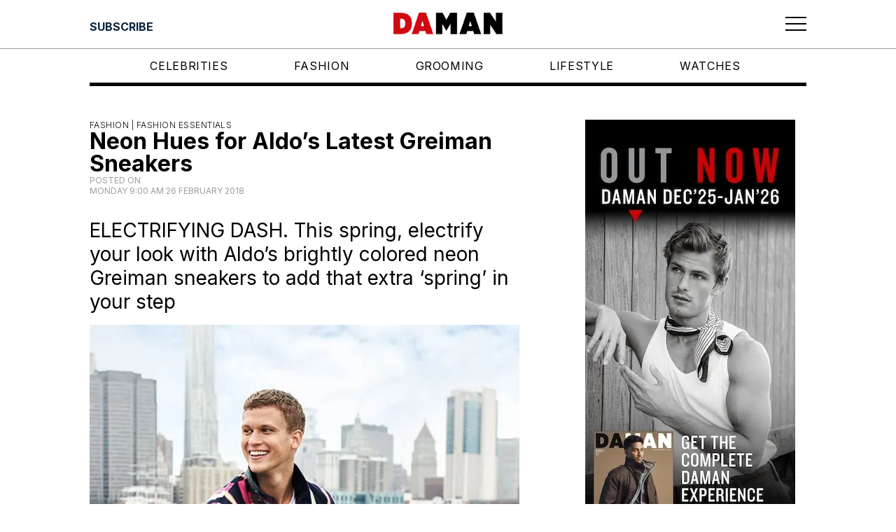

--- FILE ---
content_type: text/html; charset=utf-8
request_url: https://daman.co.id/neon-hues-for-aldos-latest-greiman-sneakers
body_size: 6157
content:
<!DOCTYPE html><html lang="en"><head><meta charSet="utf-8"/><meta property="og:type" content="website"/><meta property="twitter:card" content="summary_large_image"/><script async="" src="https://securepubads.g.doubleclick.net/tag/js/gpt.js"></script><meta property="og:type" content="website"/><meta property="twitter:card" content="summary_large_image"/><meta name="viewport" content="width=device-width, user-scalable=no"/><title>Neon Hues for Aldo&#x27;s Latest Greiman Sneakers</title><meta name="title" content="Neon Hues for Aldo&#x27;s Latest Greiman Sneakers"/><meta itemProp="name" content="Neon Hues for Aldo&#x27;s Latest Greiman Sneakers"/><meta property="og:title" content="Neon Hues for Aldo&#x27;s Latest Greiman Sneakers"/><meta property="twitter:title" content="Neon Hues for Aldo&#x27;s Latest Greiman Sneakers"/><meta name="description" content="This spring, electrify your look with Aldo&#x27;s brightly colored neon Greiman sneakers to add that extra &#x27;spring&#x27; in your step"/><meta itemProp="description" content="This spring, electrify your look with Aldo&#x27;s brightly colored neon Greiman sneakers to add that extra &#x27;spring&#x27; in your step"/><meta property="og:description" content="This spring, electrify your look with Aldo&#x27;s brightly colored neon Greiman sneakers to add that extra &#x27;spring&#x27; in your step"/><meta property="twitter:description" content="This spring, electrify your look with Aldo&#x27;s brightly colored neon Greiman sneakers to add that extra &#x27;spring&#x27; in your step"/><meta itemProp="image" content="https://backend.daman.co.id/wp-content/uploads/2018/02/Feb_M_vert2_GREIMAN-90-1.jpg"/><meta property="og:image" content="https://backend.daman.co.id/wp-content/uploads/2018/02/Feb_M_vert2_GREIMAN-90-1.jpg"/><meta property="twitter:image" content="https://backend.daman.co.id/wp-content/uploads/2018/02/Feb_M_vert2_GREIMAN-90-1.jpg"/><meta property="og:url" content="https://daman.co.id/neon-hues-for-aldos-latest-greiman-sneakers/"/><meta property="twitter:url" content="https://daman.co.id/neon-hues-for-aldos-latest-greiman-sneakers/"/><meta name="keywords" content="in style magazine, Porsche, mens styles, male models, man fashion, men&#x27;s watch, Bvlgari, Tag Heuer, Breitling, mens fashion, male fashion, top male models, mens fashion magazine, men outfits, Afgan, latest fashion for men, nicholas saputra, luxury men&#x27;s watch, men&#x27;s fashion trends, men&#x27;s fashion styles, male grooming, men&#x27;s designer, men&#x27;s lifestyle, Swiss International Airlines, men&#x27;s style magazine, men&#x27;s watch trends, model indonesia, mens dressing style, male lifestyle, model hot indo, male supermodel, model pria indonesia, men&#x27;s spring summer fashion, Ronald Liem, indonesia actor, indonesian male celebrity, men&#x27;s horology, top model indo, Resor Mewah"/><script async="" src="https://securepubads.g.doubleclick.net/tag/js/gpt.js"></script><link rel="preload" as="image" imageSrcSet="/_next/image?url=%2Flogos%2Fdaman_header_logo.png&amp;w=16&amp;q=75 16w, /_next/image?url=%2Flogos%2Fdaman_header_logo.png&amp;w=32&amp;q=75 32w, /_next/image?url=%2Flogos%2Fdaman_header_logo.png&amp;w=48&amp;q=75 48w, /_next/image?url=%2Flogos%2Fdaman_header_logo.png&amp;w=64&amp;q=75 64w, /_next/image?url=%2Flogos%2Fdaman_header_logo.png&amp;w=96&amp;q=75 96w, /_next/image?url=%2Flogos%2Fdaman_header_logo.png&amp;w=128&amp;q=75 128w, /_next/image?url=%2Flogos%2Fdaman_header_logo.png&amp;w=256&amp;q=75 256w, /_next/image?url=%2Flogos%2Fdaman_header_logo.png&amp;w=384&amp;q=75 384w, /_next/image?url=%2Flogos%2Fdaman_header_logo.png&amp;w=640&amp;q=75 640w, /_next/image?url=%2Flogos%2Fdaman_header_logo.png&amp;w=750&amp;q=75 750w, /_next/image?url=%2Flogos%2Fdaman_header_logo.png&amp;w=828&amp;q=75 828w, /_next/image?url=%2Flogos%2Fdaman_header_logo.png&amp;w=1080&amp;q=75 1080w, /_next/image?url=%2Flogos%2Fdaman_header_logo.png&amp;w=1200&amp;q=75 1200w, /_next/image?url=%2Flogos%2Fdaman_header_logo.png&amp;w=1920&amp;q=75 1920w, /_next/image?url=%2Flogos%2Fdaman_header_logo.png&amp;w=2048&amp;q=75 2048w, /_next/image?url=%2Flogos%2Fdaman_header_logo.png&amp;w=3840&amp;q=75 3840w" imageSizes="100%" fetchpriority="high"/><link rel="preload" as="image" imageSrcSet="/_next/image?url=%2Flogos%2Fdamg_logo.png&amp;w=16&amp;q=75 16w, /_next/image?url=%2Flogos%2Fdamg_logo.png&amp;w=32&amp;q=75 32w, /_next/image?url=%2Flogos%2Fdamg_logo.png&amp;w=48&amp;q=75 48w, /_next/image?url=%2Flogos%2Fdamg_logo.png&amp;w=64&amp;q=75 64w, /_next/image?url=%2Flogos%2Fdamg_logo.png&amp;w=96&amp;q=75 96w, /_next/image?url=%2Flogos%2Fdamg_logo.png&amp;w=128&amp;q=75 128w, /_next/image?url=%2Flogos%2Fdamg_logo.png&amp;w=256&amp;q=75 256w, /_next/image?url=%2Flogos%2Fdamg_logo.png&amp;w=384&amp;q=75 384w, /_next/image?url=%2Flogos%2Fdamg_logo.png&amp;w=640&amp;q=75 640w, /_next/image?url=%2Flogos%2Fdamg_logo.png&amp;w=750&amp;q=75 750w, /_next/image?url=%2Flogos%2Fdamg_logo.png&amp;w=828&amp;q=75 828w, /_next/image?url=%2Flogos%2Fdamg_logo.png&amp;w=1080&amp;q=75 1080w, /_next/image?url=%2Flogos%2Fdamg_logo.png&amp;w=1200&amp;q=75 1200w, /_next/image?url=%2Flogos%2Fdamg_logo.png&amp;w=1920&amp;q=75 1920w, /_next/image?url=%2Flogos%2Fdamg_logo.png&amp;w=2048&amp;q=75 2048w, /_next/image?url=%2Flogos%2Fdamg_logo.png&amp;w=3840&amp;q=75 3840w" imageSizes="100%" fetchpriority="high"/><link rel="preload" as="image" imageSrcSet="/_next/image?url=%2Flogos%2Fdaman_footer_logo.png&amp;w=16&amp;q=75 16w, /_next/image?url=%2Flogos%2Fdaman_footer_logo.png&amp;w=32&amp;q=75 32w, /_next/image?url=%2Flogos%2Fdaman_footer_logo.png&amp;w=48&amp;q=75 48w, /_next/image?url=%2Flogos%2Fdaman_footer_logo.png&amp;w=64&amp;q=75 64w, /_next/image?url=%2Flogos%2Fdaman_footer_logo.png&amp;w=96&amp;q=75 96w, /_next/image?url=%2Flogos%2Fdaman_footer_logo.png&amp;w=128&amp;q=75 128w, /_next/image?url=%2Flogos%2Fdaman_footer_logo.png&amp;w=256&amp;q=75 256w, /_next/image?url=%2Flogos%2Fdaman_footer_logo.png&amp;w=384&amp;q=75 384w, /_next/image?url=%2Flogos%2Fdaman_footer_logo.png&amp;w=640&amp;q=75 640w, /_next/image?url=%2Flogos%2Fdaman_footer_logo.png&amp;w=750&amp;q=75 750w, /_next/image?url=%2Flogos%2Fdaman_footer_logo.png&amp;w=828&amp;q=75 828w, /_next/image?url=%2Flogos%2Fdaman_footer_logo.png&amp;w=1080&amp;q=75 1080w, /_next/image?url=%2Flogos%2Fdaman_footer_logo.png&amp;w=1200&amp;q=75 1200w, /_next/image?url=%2Flogos%2Fdaman_footer_logo.png&amp;w=1920&amp;q=75 1920w, /_next/image?url=%2Flogos%2Fdaman_footer_logo.png&amp;w=2048&amp;q=75 2048w, /_next/image?url=%2Flogos%2Fdaman_footer_logo.png&amp;w=3840&amp;q=75 3840w" imageSizes="100%" fetchpriority="high"/><link rel="preload" as="image" imageSrcSet="/_next/image?url=%2Flogos%2Fda_logo.png&amp;w=16&amp;q=75 16w, /_next/image?url=%2Flogos%2Fda_logo.png&amp;w=32&amp;q=75 32w, /_next/image?url=%2Flogos%2Fda_logo.png&amp;w=48&amp;q=75 48w, /_next/image?url=%2Flogos%2Fda_logo.png&amp;w=64&amp;q=75 64w, /_next/image?url=%2Flogos%2Fda_logo.png&amp;w=96&amp;q=75 96w, /_next/image?url=%2Flogos%2Fda_logo.png&amp;w=128&amp;q=75 128w, /_next/image?url=%2Flogos%2Fda_logo.png&amp;w=256&amp;q=75 256w, /_next/image?url=%2Flogos%2Fda_logo.png&amp;w=384&amp;q=75 384w, /_next/image?url=%2Flogos%2Fda_logo.png&amp;w=640&amp;q=75 640w, /_next/image?url=%2Flogos%2Fda_logo.png&amp;w=750&amp;q=75 750w, /_next/image?url=%2Flogos%2Fda_logo.png&amp;w=828&amp;q=75 828w, /_next/image?url=%2Flogos%2Fda_logo.png&amp;w=1080&amp;q=75 1080w, /_next/image?url=%2Flogos%2Fda_logo.png&amp;w=1200&amp;q=75 1200w, /_next/image?url=%2Flogos%2Fda_logo.png&amp;w=1920&amp;q=75 1920w, /_next/image?url=%2Flogos%2Fda_logo.png&amp;w=2048&amp;q=75 2048w, /_next/image?url=%2Flogos%2Fda_logo.png&amp;w=3840&amp;q=75 3840w" imageSizes="100%" fetchpriority="high"/><link rel="preload" as="image" imageSrcSet="/_next/image?url=%2Flogos%2FDAI_logo_white.png&amp;w=16&amp;q=75 16w, /_next/image?url=%2Flogos%2FDAI_logo_white.png&amp;w=32&amp;q=75 32w, /_next/image?url=%2Flogos%2FDAI_logo_white.png&amp;w=48&amp;q=75 48w, /_next/image?url=%2Flogos%2FDAI_logo_white.png&amp;w=64&amp;q=75 64w, /_next/image?url=%2Flogos%2FDAI_logo_white.png&amp;w=96&amp;q=75 96w, /_next/image?url=%2Flogos%2FDAI_logo_white.png&amp;w=128&amp;q=75 128w, /_next/image?url=%2Flogos%2FDAI_logo_white.png&amp;w=256&amp;q=75 256w, /_next/image?url=%2Flogos%2FDAI_logo_white.png&amp;w=384&amp;q=75 384w, /_next/image?url=%2Flogos%2FDAI_logo_white.png&amp;w=640&amp;q=75 640w, /_next/image?url=%2Flogos%2FDAI_logo_white.png&amp;w=750&amp;q=75 750w, /_next/image?url=%2Flogos%2FDAI_logo_white.png&amp;w=828&amp;q=75 828w, /_next/image?url=%2Flogos%2FDAI_logo_white.png&amp;w=1080&amp;q=75 1080w, /_next/image?url=%2Flogos%2FDAI_logo_white.png&amp;w=1200&amp;q=75 1200w, /_next/image?url=%2Flogos%2FDAI_logo_white.png&amp;w=1920&amp;q=75 1920w, /_next/image?url=%2Flogos%2FDAI_logo_white.png&amp;w=2048&amp;q=75 2048w, /_next/image?url=%2Flogos%2FDAI_logo_white.png&amp;w=3840&amp;q=75 3840w" imageSizes="100%" fetchpriority="high"/><link rel="preload" as="image" imageSrcSet="/_next/image?url=%2Flogos%2Fprestige_logo.png&amp;w=16&amp;q=75 16w, /_next/image?url=%2Flogos%2Fprestige_logo.png&amp;w=32&amp;q=75 32w, /_next/image?url=%2Flogos%2Fprestige_logo.png&amp;w=48&amp;q=75 48w, /_next/image?url=%2Flogos%2Fprestige_logo.png&amp;w=64&amp;q=75 64w, /_next/image?url=%2Flogos%2Fprestige_logo.png&amp;w=96&amp;q=75 96w, /_next/image?url=%2Flogos%2Fprestige_logo.png&amp;w=128&amp;q=75 128w, /_next/image?url=%2Flogos%2Fprestige_logo.png&amp;w=256&amp;q=75 256w, /_next/image?url=%2Flogos%2Fprestige_logo.png&amp;w=384&amp;q=75 384w, /_next/image?url=%2Flogos%2Fprestige_logo.png&amp;w=640&amp;q=75 640w, /_next/image?url=%2Flogos%2Fprestige_logo.png&amp;w=750&amp;q=75 750w, /_next/image?url=%2Flogos%2Fprestige_logo.png&amp;w=828&amp;q=75 828w, /_next/image?url=%2Flogos%2Fprestige_logo.png&amp;w=1080&amp;q=75 1080w, /_next/image?url=%2Flogos%2Fprestige_logo.png&amp;w=1200&amp;q=75 1200w, /_next/image?url=%2Flogos%2Fprestige_logo.png&amp;w=1920&amp;q=75 1920w, /_next/image?url=%2Flogos%2Fprestige_logo.png&amp;w=2048&amp;q=75 2048w, /_next/image?url=%2Flogos%2Fprestige_logo.png&amp;w=3840&amp;q=75 3840w" imageSizes="100%" fetchpriority="high"/><link rel="preload" as="image" imageSrcSet="/_next/image?url=%2Flogos%2Fscop3_logo.png&amp;w=16&amp;q=75 16w, /_next/image?url=%2Flogos%2Fscop3_logo.png&amp;w=32&amp;q=75 32w, /_next/image?url=%2Flogos%2Fscop3_logo.png&amp;w=48&amp;q=75 48w, /_next/image?url=%2Flogos%2Fscop3_logo.png&amp;w=64&amp;q=75 64w, /_next/image?url=%2Flogos%2Fscop3_logo.png&amp;w=96&amp;q=75 96w, /_next/image?url=%2Flogos%2Fscop3_logo.png&amp;w=128&amp;q=75 128w, /_next/image?url=%2Flogos%2Fscop3_logo.png&amp;w=256&amp;q=75 256w, /_next/image?url=%2Flogos%2Fscop3_logo.png&amp;w=384&amp;q=75 384w, /_next/image?url=%2Flogos%2Fscop3_logo.png&amp;w=640&amp;q=75 640w, /_next/image?url=%2Flogos%2Fscop3_logo.png&amp;w=750&amp;q=75 750w, /_next/image?url=%2Flogos%2Fscop3_logo.png&amp;w=828&amp;q=75 828w, /_next/image?url=%2Flogos%2Fscop3_logo.png&amp;w=1080&amp;q=75 1080w, /_next/image?url=%2Flogos%2Fscop3_logo.png&amp;w=1200&amp;q=75 1200w, /_next/image?url=%2Flogos%2Fscop3_logo.png&amp;w=1920&amp;q=75 1920w, /_next/image?url=%2Flogos%2Fscop3_logo.png&amp;w=2048&amp;q=75 2048w, /_next/image?url=%2Flogos%2Fscop3_logo.png&amp;w=3840&amp;q=75 3840w" imageSizes="100%" fetchpriority="high"/><meta name="next-head-count" content="32"/><link rel="preload" href="/_next/static/media/e4af272ccee01ff0-s.p.woff2" as="font" type="font/woff2" crossorigin="anonymous" data-next-font="size-adjust"/><link rel="preload" href="/_next/static/css/3ef382ad5c9ffe81.css" as="style"/><link rel="stylesheet" href="/_next/static/css/3ef382ad5c9ffe81.css" data-n-g=""/><link rel="preload" href="/_next/static/css/3a0f3672d56e92e7.css" as="style"/><link rel="stylesheet" href="/_next/static/css/3a0f3672d56e92e7.css"/><link rel="preload" href="/_next/static/css/7e216ee1ad96c46a.css" as="style"/><link rel="stylesheet" href="/_next/static/css/7e216ee1ad96c46a.css"/><link rel="preload" href="/_next/static/css/894ef5c3807156f8.css" as="style"/><link rel="stylesheet" href="/_next/static/css/894ef5c3807156f8.css"/><link rel="preload" href="/_next/static/css/3bae6d7c3e68b4ec.css" as="style"/><link rel="stylesheet" href="/_next/static/css/3bae6d7c3e68b4ec.css"/><link rel="preload" href="/_next/static/css/301a75aad657292e.css" as="style"/><link rel="stylesheet" href="/_next/static/css/301a75aad657292e.css"/><link rel="preload" href="/_next/static/css/9418a55c44353be7.css" as="style"/><link rel="stylesheet" href="/_next/static/css/9418a55c44353be7.css"/><link rel="preload" href="/_next/static/css/f7b590b1daf846e0.css" as="style"/><link rel="stylesheet" href="/_next/static/css/f7b590b1daf846e0.css"/><link rel="preload" href="/_next/static/css/312812c690906955.css" as="style"/><link rel="stylesheet" href="/_next/static/css/312812c690906955.css"/><link rel="preload" href="/_next/static/css/7004df9df7df0f1f.css" as="style"/><link rel="stylesheet" href="/_next/static/css/7004df9df7df0f1f.css"/><link rel="preload" href="/_next/static/css/8b948694a5e21165.css" as="style"/><link rel="stylesheet" href="/_next/static/css/8b948694a5e21165.css"/><link rel="preload" href="/_next/static/css/a4bdd3cd6ea91ba9.css" as="style"/><link rel="stylesheet" href="/_next/static/css/a4bdd3cd6ea91ba9.css"/><noscript data-n-css=""></noscript><script defer="" nomodule="" src="/_next/static/chunks/polyfills-42372ed130431b0a.js"></script><script defer="" src="/_next/static/chunks/6791.1bbe78e12db50947.js"></script><script defer="" src="/_next/static/chunks/5675.34dec35de85b2a2f.js"></script><script defer="" src="/_next/static/chunks/7844.302c472ec98cbf80.js"></script><script defer="" src="/_next/static/chunks/2897.9ee7ae935c8c4402.js"></script><script defer="" src="/_next/static/chunks/171.349d2343c0ea8929.js"></script><script defer="" src="/_next/static/chunks/7223.1f5d0eea447051c8.js"></script><script defer="" src="/_next/static/chunks/955.f7880631f980e0e9.js"></script><script defer="" src="/_next/static/chunks/9246.1e021105c9ece69f.js"></script><script defer="" src="/_next/static/chunks/2745.7130df15da4af00d.js"></script><script defer="" src="/_next/static/chunks/193.afa7d157ae503c2c.js"></script><script defer="" src="/_next/static/chunks/8525.7efa7c097f7213f0.js"></script><script defer="" src="/_next/static/chunks/4694.923c8ef4d6238dd0.js"></script><script defer="" src="/_next/static/chunks/8910.701ac6b76e4c6003.js"></script><script defer="" src="/_next/static/chunks/5291.683429ad6921b584.js"></script><script defer="" src="/_next/static/chunks/9489.fe072e9f34484e36.js"></script><script defer="" src="/_next/static/chunks/2261.20e1eeab0b787303.js"></script><script defer="" src="/_next/static/chunks/7239.f98e199c80489819.js"></script><script defer="" src="/_next/static/chunks/911.6d7b3f921619e562.js"></script><script defer="" src="/_next/static/chunks/5610.27d80ba68304b1a6.js"></script><script src="/_next/static/chunks/webpack-a4ef9fd37eac10e6.js" defer=""></script><script src="/_next/static/chunks/framework-da27f7ca4b93e2a2.js" defer=""></script><script src="/_next/static/chunks/main-db6889eb534f75a9.js" defer=""></script><script src="/_next/static/chunks/pages/_app-6d8970788ac0d411.js" defer=""></script><script src="/_next/static/chunks/pages/%5B...wordpressNode%5D-34bfb8507507695f.js" defer=""></script><script src="/_next/static/GkBkZV8jVMPJiAAQGntTO/_buildManifest.js" defer=""></script><script src="/_next/static/GkBkZV8jVMPJiAAQGntTO/_ssgManifest.js" defer=""></script></head><body><div id="__next"><noscript><iframe src="https://www.googletagmanager.com/ns.html?id=GTM-W2MZPZT" height="0" width="0" class="invisible hidden"></iframe></noscript><main class="__className_f367f3"><noscript><iframe src="https://www.googletagmanager.com/ns.html?id=GTM-W2MZPZT" height="0" width="0" class="invisible hidden"></iframe></noscript><header class="Header_component__d1YtJ"><div class="Header_wrapper__oh5kW"><div class="Header_button-header__eaI2R"></div><div class="Header_navbar__V_8gf"><a class="Header_logo__X2AKx" href="/"><div class="Header_brand__00eGk"><img alt="DaMan Logo" fetchpriority="high" decoding="async" data-nimg="fill" style="position:absolute;height:100%;width:100%;left:0;top:0;right:0;bottom:0;color:transparent" sizes="100%" srcSet="/_next/image?url=%2Flogos%2Fdaman_header_logo.png&amp;w=16&amp;q=75 16w, /_next/image?url=%2Flogos%2Fdaman_header_logo.png&amp;w=32&amp;q=75 32w, /_next/image?url=%2Flogos%2Fdaman_header_logo.png&amp;w=48&amp;q=75 48w, /_next/image?url=%2Flogos%2Fdaman_header_logo.png&amp;w=64&amp;q=75 64w, /_next/image?url=%2Flogos%2Fdaman_header_logo.png&amp;w=96&amp;q=75 96w, /_next/image?url=%2Flogos%2Fdaman_header_logo.png&amp;w=128&amp;q=75 128w, /_next/image?url=%2Flogos%2Fdaman_header_logo.png&amp;w=256&amp;q=75 256w, /_next/image?url=%2Flogos%2Fdaman_header_logo.png&amp;w=384&amp;q=75 384w, /_next/image?url=%2Flogos%2Fdaman_header_logo.png&amp;w=640&amp;q=75 640w, /_next/image?url=%2Flogos%2Fdaman_header_logo.png&amp;w=750&amp;q=75 750w, /_next/image?url=%2Flogos%2Fdaman_header_logo.png&amp;w=828&amp;q=75 828w, /_next/image?url=%2Flogos%2Fdaman_header_logo.png&amp;w=1080&amp;q=75 1080w, /_next/image?url=%2Flogos%2Fdaman_header_logo.png&amp;w=1200&amp;q=75 1200w, /_next/image?url=%2Flogos%2Fdaman_header_logo.png&amp;w=1920&amp;q=75 1920w, /_next/image?url=%2Flogos%2Fdaman_header_logo.png&amp;w=2048&amp;q=75 2048w, /_next/image?url=%2Flogos%2Fdaman_header_logo.png&amp;w=3840&amp;q=75 3840w" src="/_next/image?url=%2Flogos%2Fdaman_header_logo.png&amp;w=3840&amp;q=75"/></div></a></div><div class="Header_menu-button__ibuJY"><button type="button" class="Header_menu-icon__EUF3O" aria-label="Toggle navigation" aria-controls="Header_full-menu-wrapper__pxKLW" aria-expanded="true"><svg xmlns="http://www.w3.org/2000/svg" width="30" height="21" viewBox="0 0 30 21" fill="none"><path d="M0 1.51891H30" stroke="black" stroke-width="2"></path><path d="M0 10.5189H30" stroke="black" stroke-width="2"></path><path d="M0 19.5189H30" stroke="black" stroke-width="2"></path></svg></button></div></div></header><div class="Header_full-menu-wrapper__pxKLW"><div class="FullMenu_loading-wrapper__PLknO"></div></div><div class="Header_navigation-wrapper__GiXrH"><nav class="NavigationMenu_component__l7tMz Header_navigation-menu__AKpae" role="navigation" aria-label="undefined menu"><ul class="NavigationMenu_menu__FxcPv"></ul></nav></div><div class="BorderDivider_component__vj7B3"><div class="BorderDivider_border__6Gz6Y"></div></div><div class="SingleLayout_two-columns__m6tOk"><div class="SingleLayout_left-column__j62aC"><div class="EntryHeader_component__PlH9r"><div class="EntryHeader_category-wrapper__sda9Y"><a href="/category/fashion/fashion-essentials">Fashion | <!-- -->Fashion Essentials</a></div><div class="EntryHeader_title-wrapper__xNmEA"><h1 class="title">Neon Hues for Aldo’s Latest Greiman Sneakers</h1></div><div class="EntryHeader_meta-wrapper__XMPHQ"><div class="meta">Posted on <time dateTime="2018-02-26T09:00:50"><div class="__className_f367f3">Monday 9:00 AM 26 February 2018</div></time></div></div></div><article class="ContentWrapper_component__JYS_K"><div></div></article><div class="ContentWrapper_tag-wrapper__RcL_g"><div class="ContentWrapper_tag-title__z2YJj">Tagged in: </div><div class="ContentWrapper_tag-name-wrapper__YP3K0"><div class="tag-name"><a href="/tag/aldo"><h2>Aldo<!-- -->,<!-- --> </h2></a></div><div class="tag-name"><a href="/tag/footwear"><h2>footwear<!-- -->,<!-- --> </h2></a></div><div class="tag-name"><a href="/tag/greiman"><h2>Greiman<!-- -->,<!-- --> </h2></a></div><div class="tag-name"><a href="/tag/seneakerheads"><h2>Seneakerheads<!-- -->,<!-- --> </h2></a></div><div class="tag-name"><a href="/tag/shoes"><h2>Shoes<!-- -->,<!-- --> </h2></a></div><div class="tag-name"><a href="/tag/sneakers"><h2>sneakers</h2></a></div></div></div></div><div class="SingleLayout_right-column__9nzGY"><aside class="h-auto sticky top-14 sm:top-20"><div class="HalfPage1_halfpage-wrapper__lbvHj"><div class="HalfPage1_halfpage-banner__Kpvwl"><div id="div-gpt-ad-1701941862020-0"></div></div></div><div class="HalfPage2_halfpage-wrapper__Xmxev"><div class="HalfPage2_halfpage-banner__Ns33L"><div id="div-gpt-ad-1701941963018-0"></div></div></div></aside></div></div><footer class="Footer_component__5P1vX"><div class="Footer_footer-wrapper__nfll1"><div class="Footer_back-to-top__XyL0i"><button>Back to Top</button></div><div class="Footer_container-wrapper__gFCys"><div class="Footer_first-wrapper__8rzLy"><a href="https://destinasianmediagroup.com/home/"><div class="Footer_damg-logo-wrapper__fgvmz"><img alt="Destinasian Media Group Logo" fetchpriority="high" decoding="async" data-nimg="fill" style="position:absolute;height:100%;width:100%;left:0;top:0;right:0;bottom:0;color:transparent" sizes="100%" srcSet="/_next/image?url=%2Flogos%2Fdamg_logo.png&amp;w=16&amp;q=75 16w, /_next/image?url=%2Flogos%2Fdamg_logo.png&amp;w=32&amp;q=75 32w, /_next/image?url=%2Flogos%2Fdamg_logo.png&amp;w=48&amp;q=75 48w, /_next/image?url=%2Flogos%2Fdamg_logo.png&amp;w=64&amp;q=75 64w, /_next/image?url=%2Flogos%2Fdamg_logo.png&amp;w=96&amp;q=75 96w, /_next/image?url=%2Flogos%2Fdamg_logo.png&amp;w=128&amp;q=75 128w, /_next/image?url=%2Flogos%2Fdamg_logo.png&amp;w=256&amp;q=75 256w, /_next/image?url=%2Flogos%2Fdamg_logo.png&amp;w=384&amp;q=75 384w, /_next/image?url=%2Flogos%2Fdamg_logo.png&amp;w=640&amp;q=75 640w, /_next/image?url=%2Flogos%2Fdamg_logo.png&amp;w=750&amp;q=75 750w, /_next/image?url=%2Flogos%2Fdamg_logo.png&amp;w=828&amp;q=75 828w, /_next/image?url=%2Flogos%2Fdamg_logo.png&amp;w=1080&amp;q=75 1080w, /_next/image?url=%2Flogos%2Fdamg_logo.png&amp;w=1200&amp;q=75 1200w, /_next/image?url=%2Flogos%2Fdamg_logo.png&amp;w=1920&amp;q=75 1920w, /_next/image?url=%2Flogos%2Fdamg_logo.png&amp;w=2048&amp;q=75 2048w, /_next/image?url=%2Flogos%2Fdamg_logo.png&amp;w=3840&amp;q=75 3840w" src="/_next/image?url=%2Flogos%2Fdamg_logo.png&amp;w=3840&amp;q=75"/></div></a><div class="Footer_description-wrapper__rxXb2">© <!-- --> <!-- -->2026<!-- --> DestinAsian Media Group All rights reserved. Use of this site constitutes acceptance of our User Agreement (effective 21/12/2015) and Privacy Policy (effective 21/12/2015). The material on this site may not be reproduced, distributed, transmitted, cached or otherwise used, except with prior written permission of DestinAsian Media Group.</div></div><div class="Footer_second-wrapper__CBx4A"><nav class="NavigationMenu_component__l7tMz Footer_footer-menu-wrapper__SkTLH" role="navigation" aria-label="undefined menu"><ul class="NavigationMenu_menu__FxcPv"></ul></nav><div class="Footer_footer-logo-wrapper__g8DUn"><a href="https://daman.co.id/"><div class="Footer_logo-wrapper__CrUi7"><img alt="DaMan Logo" fetchpriority="high" decoding="async" data-nimg="fill" style="position:absolute;height:100%;width:100%;left:0;top:0;right:0;bottom:0;color:transparent" sizes="100%" srcSet="/_next/image?url=%2Flogos%2Fdaman_footer_logo.png&amp;w=16&amp;q=75 16w, /_next/image?url=%2Flogos%2Fdaman_footer_logo.png&amp;w=32&amp;q=75 32w, /_next/image?url=%2Flogos%2Fdaman_footer_logo.png&amp;w=48&amp;q=75 48w, /_next/image?url=%2Flogos%2Fdaman_footer_logo.png&amp;w=64&amp;q=75 64w, /_next/image?url=%2Flogos%2Fdaman_footer_logo.png&amp;w=96&amp;q=75 96w, /_next/image?url=%2Flogos%2Fdaman_footer_logo.png&amp;w=128&amp;q=75 128w, /_next/image?url=%2Flogos%2Fdaman_footer_logo.png&amp;w=256&amp;q=75 256w, /_next/image?url=%2Flogos%2Fdaman_footer_logo.png&amp;w=384&amp;q=75 384w, /_next/image?url=%2Flogos%2Fdaman_footer_logo.png&amp;w=640&amp;q=75 640w, /_next/image?url=%2Flogos%2Fdaman_footer_logo.png&amp;w=750&amp;q=75 750w, /_next/image?url=%2Flogos%2Fdaman_footer_logo.png&amp;w=828&amp;q=75 828w, /_next/image?url=%2Flogos%2Fdaman_footer_logo.png&amp;w=1080&amp;q=75 1080w, /_next/image?url=%2Flogos%2Fdaman_footer_logo.png&amp;w=1200&amp;q=75 1200w, /_next/image?url=%2Flogos%2Fdaman_footer_logo.png&amp;w=1920&amp;q=75 1920w, /_next/image?url=%2Flogos%2Fdaman_footer_logo.png&amp;w=2048&amp;q=75 2048w, /_next/image?url=%2Flogos%2Fdaman_footer_logo.png&amp;w=3840&amp;q=75 3840w" src="/_next/image?url=%2Flogos%2Fdaman_footer_logo.png&amp;w=3840&amp;q=75"/></div></a><a href="https://destinasian.com/"><div class="Footer_logo-wrapper__CrUi7"><img alt="Destinasian Logo" fetchpriority="high" decoding="async" data-nimg="fill" style="position:absolute;height:100%;width:100%;left:0;top:0;right:0;bottom:0;color:transparent" sizes="100%" srcSet="/_next/image?url=%2Flogos%2Fda_logo.png&amp;w=16&amp;q=75 16w, /_next/image?url=%2Flogos%2Fda_logo.png&amp;w=32&amp;q=75 32w, /_next/image?url=%2Flogos%2Fda_logo.png&amp;w=48&amp;q=75 48w, /_next/image?url=%2Flogos%2Fda_logo.png&amp;w=64&amp;q=75 64w, /_next/image?url=%2Flogos%2Fda_logo.png&amp;w=96&amp;q=75 96w, /_next/image?url=%2Flogos%2Fda_logo.png&amp;w=128&amp;q=75 128w, /_next/image?url=%2Flogos%2Fda_logo.png&amp;w=256&amp;q=75 256w, /_next/image?url=%2Flogos%2Fda_logo.png&amp;w=384&amp;q=75 384w, /_next/image?url=%2Flogos%2Fda_logo.png&amp;w=640&amp;q=75 640w, /_next/image?url=%2Flogos%2Fda_logo.png&amp;w=750&amp;q=75 750w, /_next/image?url=%2Flogos%2Fda_logo.png&amp;w=828&amp;q=75 828w, /_next/image?url=%2Flogos%2Fda_logo.png&amp;w=1080&amp;q=75 1080w, /_next/image?url=%2Flogos%2Fda_logo.png&amp;w=1200&amp;q=75 1200w, /_next/image?url=%2Flogos%2Fda_logo.png&amp;w=1920&amp;q=75 1920w, /_next/image?url=%2Flogos%2Fda_logo.png&amp;w=2048&amp;q=75 2048w, /_next/image?url=%2Flogos%2Fda_logo.png&amp;w=3840&amp;q=75 3840w" src="/_next/image?url=%2Flogos%2Fda_logo.png&amp;w=3840&amp;q=75"/></div></a><a href="https://destinasian.co.id/"><div class="Footer_logo-wrapper__CrUi7"><img alt="Destinasian Indonesia Logo" fetchpriority="high" decoding="async" data-nimg="fill" style="position:absolute;height:100%;width:100%;left:0;top:0;right:0;bottom:0;color:transparent" sizes="100%" srcSet="/_next/image?url=%2Flogos%2FDAI_logo_white.png&amp;w=16&amp;q=75 16w, /_next/image?url=%2Flogos%2FDAI_logo_white.png&amp;w=32&amp;q=75 32w, /_next/image?url=%2Flogos%2FDAI_logo_white.png&amp;w=48&amp;q=75 48w, /_next/image?url=%2Flogos%2FDAI_logo_white.png&amp;w=64&amp;q=75 64w, /_next/image?url=%2Flogos%2FDAI_logo_white.png&amp;w=96&amp;q=75 96w, /_next/image?url=%2Flogos%2FDAI_logo_white.png&amp;w=128&amp;q=75 128w, /_next/image?url=%2Flogos%2FDAI_logo_white.png&amp;w=256&amp;q=75 256w, /_next/image?url=%2Flogos%2FDAI_logo_white.png&amp;w=384&amp;q=75 384w, /_next/image?url=%2Flogos%2FDAI_logo_white.png&amp;w=640&amp;q=75 640w, /_next/image?url=%2Flogos%2FDAI_logo_white.png&amp;w=750&amp;q=75 750w, /_next/image?url=%2Flogos%2FDAI_logo_white.png&amp;w=828&amp;q=75 828w, /_next/image?url=%2Flogos%2FDAI_logo_white.png&amp;w=1080&amp;q=75 1080w, /_next/image?url=%2Flogos%2FDAI_logo_white.png&amp;w=1200&amp;q=75 1200w, /_next/image?url=%2Flogos%2FDAI_logo_white.png&amp;w=1920&amp;q=75 1920w, /_next/image?url=%2Flogos%2FDAI_logo_white.png&amp;w=2048&amp;q=75 2048w, /_next/image?url=%2Flogos%2FDAI_logo_white.png&amp;w=3840&amp;q=75 3840w" src="/_next/image?url=%2Flogos%2FDAI_logo_white.png&amp;w=3840&amp;q=75"/></div></a><a href="https://www.prestigeonline.com/id/"><div class="Footer_logo-wrapper__CrUi7"><img alt="Prestige Logo" fetchpriority="high" decoding="async" data-nimg="fill" style="position:absolute;height:100%;width:100%;left:0;top:0;right:0;bottom:0;color:transparent" sizes="100%" srcSet="/_next/image?url=%2Flogos%2Fprestige_logo.png&amp;w=16&amp;q=75 16w, /_next/image?url=%2Flogos%2Fprestige_logo.png&amp;w=32&amp;q=75 32w, /_next/image?url=%2Flogos%2Fprestige_logo.png&amp;w=48&amp;q=75 48w, /_next/image?url=%2Flogos%2Fprestige_logo.png&amp;w=64&amp;q=75 64w, /_next/image?url=%2Flogos%2Fprestige_logo.png&amp;w=96&amp;q=75 96w, /_next/image?url=%2Flogos%2Fprestige_logo.png&amp;w=128&amp;q=75 128w, /_next/image?url=%2Flogos%2Fprestige_logo.png&amp;w=256&amp;q=75 256w, /_next/image?url=%2Flogos%2Fprestige_logo.png&amp;w=384&amp;q=75 384w, /_next/image?url=%2Flogos%2Fprestige_logo.png&amp;w=640&amp;q=75 640w, /_next/image?url=%2Flogos%2Fprestige_logo.png&amp;w=750&amp;q=75 750w, /_next/image?url=%2Flogos%2Fprestige_logo.png&amp;w=828&amp;q=75 828w, /_next/image?url=%2Flogos%2Fprestige_logo.png&amp;w=1080&amp;q=75 1080w, /_next/image?url=%2Flogos%2Fprestige_logo.png&amp;w=1200&amp;q=75 1200w, /_next/image?url=%2Flogos%2Fprestige_logo.png&amp;w=1920&amp;q=75 1920w, /_next/image?url=%2Flogos%2Fprestige_logo.png&amp;w=2048&amp;q=75 2048w, /_next/image?url=%2Flogos%2Fprestige_logo.png&amp;w=3840&amp;q=75 3840w" src="/_next/image?url=%2Flogos%2Fprestige_logo.png&amp;w=3840&amp;q=75"/></div></a><a href="https://scop3group.com/"><div class="Footer_logo-wrapper__CrUi7"><img alt="Scop3 Logo" fetchpriority="high" decoding="async" data-nimg="fill" style="position:absolute;height:100%;width:100%;left:0;top:0;right:0;bottom:0;color:transparent" sizes="100%" srcSet="/_next/image?url=%2Flogos%2Fscop3_logo.png&amp;w=16&amp;q=75 16w, /_next/image?url=%2Flogos%2Fscop3_logo.png&amp;w=32&amp;q=75 32w, /_next/image?url=%2Flogos%2Fscop3_logo.png&amp;w=48&amp;q=75 48w, /_next/image?url=%2Flogos%2Fscop3_logo.png&amp;w=64&amp;q=75 64w, /_next/image?url=%2Flogos%2Fscop3_logo.png&amp;w=96&amp;q=75 96w, /_next/image?url=%2Flogos%2Fscop3_logo.png&amp;w=128&amp;q=75 128w, /_next/image?url=%2Flogos%2Fscop3_logo.png&amp;w=256&amp;q=75 256w, /_next/image?url=%2Flogos%2Fscop3_logo.png&amp;w=384&amp;q=75 384w, /_next/image?url=%2Flogos%2Fscop3_logo.png&amp;w=640&amp;q=75 640w, /_next/image?url=%2Flogos%2Fscop3_logo.png&amp;w=750&amp;q=75 750w, /_next/image?url=%2Flogos%2Fscop3_logo.png&amp;w=828&amp;q=75 828w, /_next/image?url=%2Flogos%2Fscop3_logo.png&amp;w=1080&amp;q=75 1080w, /_next/image?url=%2Flogos%2Fscop3_logo.png&amp;w=1200&amp;q=75 1200w, /_next/image?url=%2Flogos%2Fscop3_logo.png&amp;w=1920&amp;q=75 1920w, /_next/image?url=%2Flogos%2Fscop3_logo.png&amp;w=2048&amp;q=75 2048w, /_next/image?url=%2Flogos%2Fscop3_logo.png&amp;w=3840&amp;q=75 3840w" src="/_next/image?url=%2Flogos%2Fscop3_logo.png&amp;w=3840&amp;q=75"/></div></a></div></div></div><p class="Footer_copyright__tIke_">DAMAN.CO.ID © <!-- -->2026<!-- --> design by lettercase creative network</p></div></footer></main></div><script id="__NEXT_DATA__" type="application/json">{"props":{"pageProps":{"__SEED_NODE__":{"__typename":"Post","uri":"/neon-hues-for-aldos-latest-greiman-sneakers/","id":"cG9zdDo1NTUxMw==","databaseId":55513,"isContentNode":true,"slug":"neon-hues-for-aldos-latest-greiman-sneakers","contentType":{"__typename":"ContentNodeToContentTypeConnectionEdge","node":{"__typename":"ContentType","name":"post"}},"template":{"__typename":"DefaultTemplate","templateName":"Default"}},"__TEMPLATE_QUERY_DATA__":{"post":{"__typename":"Post","title":"Neon Hues for Aldo’s Latest Greiman Sneakers","databaseId":55513,"content":"\u003ch2\u003eELECTRIFYING DASH. This spring, electrify your look with Aldo\u0026#8217;s brightly colored neon Greiman sneakers to add that extra \u0026#8216;spring\u0026#8217; in your step\u003c/h2\u003e\n\u003cp\u003e\u003ca href=\"https://backend.daman.co.id/wp-content/uploads/2018/02/Feb_M_vert2_GREIMAN-90-1.jpg\"\u003e\u003cimg loading=\"lazy\" decoding=\"async\" class=\"aligncenter wp-image-55515 size-full\" src=\"https://backend.daman.co.id/wp-content/uploads/2018/02/Feb_M_vert2_GREIMAN-90-1.jpg\" alt=\"Feb_M_vert2_GREIMAN-90- DA MAN magazine 360 Picks- DA MAN magazine 360 Picks\" width=\"630\" height=\"945\" srcset=\"https://backend.daman.co.id/wp-content/uploads/2018/02/Feb_M_vert2_GREIMAN-90-1.jpg 630w, https://backend.daman.co.id/wp-content/uploads/2018/02/Feb_M_vert2_GREIMAN-90-1-200x300.jpg 200w, https://backend.daman.co.id/wp-content/uploads/2018/02/Feb_M_vert2_GREIMAN-90-1-315x473.jpg 315w\" sizes=\"auto, (max-width: 630px) 100vw, 630px\" /\u003e\u003c/a\u003e\u003c/p\u003e\n\u003cp\u003eElectrify your look with \u003ca href=\"http://daman.co.id/?s=Aldo\" target=\"_blank\" rel=\"noopener\"\u003eAldo\u003c/a\u003e’s spring 2018 collection of Greiman sneakers. Infused with neon colors at its foundation, the \u003ca href=\"http://daman.co.id/?s=sneakers\" target=\"_blank\" rel=\"noopener\"\u003esneakers\u003c/a\u003e are further decorated with a wide range of vibrant hues, including orange laces, a lime green out-sole and a rainbow pull tab at the top. There are also touches of black on the heel counter and lining, further suggesting the retro feel of the shoe, while the rubber soles come in white. The Greiman, by the way, is also made available in a special edition to celebrate Valentine’s Day. For this festive variant, the shoe comes in black with red lining, and red hearts and arrows adorning the white sole.\u003c/p\u003e\n\u003cp\u003e\u0026nbsp;\u003c/p\u003e\n\u003cp\u003e\u003ca href=\"https://backend.daman.co.id/wp-content/uploads/2018/02/ALDO-Q1-Lookbook-Men.jpg\"\u003e\u003cimg loading=\"lazy\" decoding=\"async\" class=\"aligncenter wp-image-55516 size-full\" src=\"https://backend.daman.co.id/wp-content/uploads/2018/02/ALDO-Q1-Lookbook-Men.jpg\" alt=\"\" width=\"630\" height=\"215\" srcset=\"https://backend.daman.co.id/wp-content/uploads/2018/02/ALDO-Q1-Lookbook-Men.jpg 630w, https://backend.daman.co.id/wp-content/uploads/2018/02/ALDO-Q1-Lookbook-Men-300x102.jpg 300w, https://backend.daman.co.id/wp-content/uploads/2018/02/ALDO-Q1-Lookbook-Men-315x108.jpg 315w\" sizes=\"auto, (max-width: 630px) 100vw, 630px\" /\u003e\u003c/a\u003e\u003c/p\u003e\n","date":"2018-02-26T09:00:50","uri":"/neon-hues-for-aldos-latest-greiman-sneakers/","categories":{"__typename":"PostToCategoryConnection","edges":[{"__typename":"PostToCategoryConnectionEdge","node":{"__typename":"Category","name":"Fashion Essentials","uri":"/category/fashion/fashion-essentials/","parent":{"__typename":"CategoryToParentCategoryConnectionEdge","node":{"__typename":"Category","name":"Fashion"}}}}]},"featuredImage":{"__typename":"NodeWithFeaturedImageToMediaItemConnectionEdge","node":{"__typename":"MediaItem","id":"cG9zdDo1NTUxNQ==","sourceUrl":"https://backend.daman.co.id/wp-content/uploads/2018/02/Feb_M_vert2_GREIMAN-90-1.jpg","altText":"Feb_M_vert2_GREIMAN-90- DA MAN magazine 360 Picks- DA MAN magazine 360 Picks","mediaDetails":{"__typename":"MediaDetails","width":630,"height":945}}},"tags":{"__typename":"PostToTagConnection","edges":[{"__typename":"PostToTagConnectionEdge","node":{"__typename":"Tag","name":"Aldo","uri":"/tag/aldo/"}},{"__typename":"PostToTagConnectionEdge","node":{"__typename":"Tag","name":"footwear","uri":"/tag/footwear/"}},{"__typename":"PostToTagConnectionEdge","node":{"__typename":"Tag","name":"Greiman","uri":"/tag/greiman/"}},{"__typename":"PostToTagConnectionEdge","node":{"__typename":"Tag","name":"Seneakerheads","uri":"/tag/seneakerheads/"}},{"__typename":"PostToTagConnectionEdge","node":{"__typename":"Tag","name":"Shoes","uri":"/tag/shoes/"}},{"__typename":"PostToTagConnectionEdge","node":{"__typename":"Tag","name":"sneakers","uri":"/tag/sneakers/"}}]},"seo":{"__typename":"PostTypeSEO","title":"Neon Hues for Aldo's Latest Greiman Sneakers","metaDesc":"This spring, electrify your look with Aldo's brightly colored neon Greiman sneakers to add that extra 'spring' in your step","focuskw":""},"passwordProtected":{"__typename":"Post_Passwordprotected","onOff":null,"password":null}},"generalSettings":{"__typename":"GeneralSettings","title":"DA MAN Magazine - Make Your Own Style!","description":"A definitive guide to men\u0026#039;s premium fashion and lifestyle, as well as Hollywood celebrities."}},"__TEMPLATE_VARIABLES__":{"databaseId":55513,"asPreview":false},"__APOLLO_STATE__":{"Post:cG9zdDo1NTUxMw==":{"__typename":"Post","uri":"/neon-hues-for-aldos-latest-greiman-sneakers/","id":"cG9zdDo1NTUxMw==","databaseId":55513,"isContentNode":true,"slug":"neon-hues-for-aldos-latest-greiman-sneakers","contentType":{"__typename":"ContentNodeToContentTypeConnectionEdge","node":{"__typename":"ContentType","name":"post"}},"template":{"__typename":"DefaultTemplate","templateName":"Default"}},"ROOT_QUERY":{"__typename":"RootQuery","nodeByUri({\"uri\":\"/neon-hues-for-aldos-latest-greiman-sneakers\"})":{"__ref":"Post:cG9zdDo1NTUxMw=="},"post({\"asPreview\":false,\"id\":55513,\"idType\":\"DATABASE_ID\"})":{"__typename":"Post","title":"Neon Hues for Aldo’s Latest Greiman Sneakers","databaseId":55513,"content":"\u003ch2\u003eELECTRIFYING DASH. This spring, electrify your look with Aldo\u0026#8217;s brightly colored neon Greiman sneakers to add that extra \u0026#8216;spring\u0026#8217; in your step\u003c/h2\u003e\n\u003cp\u003e\u003ca href=\"https://backend.daman.co.id/wp-content/uploads/2018/02/Feb_M_vert2_GREIMAN-90-1.jpg\"\u003e\u003cimg loading=\"lazy\" decoding=\"async\" class=\"aligncenter wp-image-55515 size-full\" src=\"https://backend.daman.co.id/wp-content/uploads/2018/02/Feb_M_vert2_GREIMAN-90-1.jpg\" alt=\"Feb_M_vert2_GREIMAN-90- DA MAN magazine 360 Picks- DA MAN magazine 360 Picks\" width=\"630\" height=\"945\" srcset=\"https://backend.daman.co.id/wp-content/uploads/2018/02/Feb_M_vert2_GREIMAN-90-1.jpg 630w, https://backend.daman.co.id/wp-content/uploads/2018/02/Feb_M_vert2_GREIMAN-90-1-200x300.jpg 200w, https://backend.daman.co.id/wp-content/uploads/2018/02/Feb_M_vert2_GREIMAN-90-1-315x473.jpg 315w\" sizes=\"auto, (max-width: 630px) 100vw, 630px\" /\u003e\u003c/a\u003e\u003c/p\u003e\n\u003cp\u003eElectrify your look with \u003ca href=\"http://daman.co.id/?s=Aldo\" target=\"_blank\" rel=\"noopener\"\u003eAldo\u003c/a\u003e’s spring 2018 collection of Greiman sneakers. Infused with neon colors at its foundation, the \u003ca href=\"http://daman.co.id/?s=sneakers\" target=\"_blank\" rel=\"noopener\"\u003esneakers\u003c/a\u003e are further decorated with a wide range of vibrant hues, including orange laces, a lime green out-sole and a rainbow pull tab at the top. There are also touches of black on the heel counter and lining, further suggesting the retro feel of the shoe, while the rubber soles come in white. The Greiman, by the way, is also made available in a special edition to celebrate Valentine’s Day. For this festive variant, the shoe comes in black with red lining, and red hearts and arrows adorning the white sole.\u003c/p\u003e\n\u003cp\u003e\u0026nbsp;\u003c/p\u003e\n\u003cp\u003e\u003ca href=\"https://backend.daman.co.id/wp-content/uploads/2018/02/ALDO-Q1-Lookbook-Men.jpg\"\u003e\u003cimg loading=\"lazy\" decoding=\"async\" class=\"aligncenter wp-image-55516 size-full\" src=\"https://backend.daman.co.id/wp-content/uploads/2018/02/ALDO-Q1-Lookbook-Men.jpg\" alt=\"\" width=\"630\" height=\"215\" srcset=\"https://backend.daman.co.id/wp-content/uploads/2018/02/ALDO-Q1-Lookbook-Men.jpg 630w, https://backend.daman.co.id/wp-content/uploads/2018/02/ALDO-Q1-Lookbook-Men-300x102.jpg 300w, https://backend.daman.co.id/wp-content/uploads/2018/02/ALDO-Q1-Lookbook-Men-315x108.jpg 315w\" sizes=\"auto, (max-width: 630px) 100vw, 630px\" /\u003e\u003c/a\u003e\u003c/p\u003e\n","date":"2018-02-26T09:00:50","uri":"/neon-hues-for-aldos-latest-greiman-sneakers/","categories({\"where\":{\"childless\":true,\"exclude\":[4,12921,9821,9803,13125,1,8743,8744,19149,19392]}})":{"__typename":"PostToCategoryConnection","edges":[{"__typename":"PostToCategoryConnectionEdge","node":{"__typename":"Category","name":"Fashion Essentials","uri":"/category/fashion/fashion-essentials/","parent":{"__typename":"CategoryToParentCategoryConnectionEdge","node":{"__typename":"Category","name":"Fashion"}}}}]},"featuredImage":{"__typename":"NodeWithFeaturedImageToMediaItemConnectionEdge","node":{"__ref":"MediaItem:cG9zdDo1NTUxNQ=="}},"tags({\"first\":100,\"where\":{\"order\":\"ASC\",\"orderby\":\"NAME\"}})":{"__typename":"PostToTagConnection","edges":[{"__typename":"PostToTagConnectionEdge","node":{"__typename":"Tag","name":"Aldo","uri":"/tag/aldo/"}},{"__typename":"PostToTagConnectionEdge","node":{"__typename":"Tag","name":"footwear","uri":"/tag/footwear/"}},{"__typename":"PostToTagConnectionEdge","node":{"__typename":"Tag","name":"Greiman","uri":"/tag/greiman/"}},{"__typename":"PostToTagConnectionEdge","node":{"__typename":"Tag","name":"Seneakerheads","uri":"/tag/seneakerheads/"}},{"__typename":"PostToTagConnectionEdge","node":{"__typename":"Tag","name":"Shoes","uri":"/tag/shoes/"}},{"__typename":"PostToTagConnectionEdge","node":{"__typename":"Tag","name":"sneakers","uri":"/tag/sneakers/"}}]},"seo":{"__typename":"PostTypeSEO","title":"Neon Hues for Aldo's Latest Greiman Sneakers","metaDesc":"This spring, electrify your look with Aldo's brightly colored neon Greiman sneakers to add that extra 'spring' in your step","focuskw":""},"passwordProtected":{"__typename":"Post_Passwordprotected","onOff":null,"password":null}},"generalSettings":{"__typename":"GeneralSettings","title":"DA MAN Magazine - Make Your Own Style!","description":"A definitive guide to men\u0026#039;s premium fashion and lifestyle, as well as Hollywood celebrities."}},"MediaItem:cG9zdDo1NTUxNQ==":{"__typename":"MediaItem","id":"cG9zdDo1NTUxNQ==","sourceUrl":"https://backend.daman.co.id/wp-content/uploads/2018/02/Feb_M_vert2_GREIMAN-90-1.jpg","altText":"Feb_M_vert2_GREIMAN-90- DA MAN magazine 360 Picks- DA MAN magazine 360 Picks","mediaDetails":{"__typename":"MediaDetails","width":630,"height":945}}}},"__N_SSG":true},"page":"/[...wordpressNode]","query":{"wordpressNode":["neon-hues-for-aldos-latest-greiman-sneakers"]},"buildId":"GkBkZV8jVMPJiAAQGntTO","isFallback":false,"isExperimentalCompile":false,"dynamicIds":[76791,77844,92897,45753,171,47223,60955,39246,82745,10193,34694,38910,45291,29489,50911,15610],"gsp":true,"locale":"en","locales":["en"],"defaultLocale":"en","scriptLoader":[]}</script><script defer src="https://static.cloudflareinsights.com/beacon.min.js/vcd15cbe7772f49c399c6a5babf22c1241717689176015" integrity="sha512-ZpsOmlRQV6y907TI0dKBHq9Md29nnaEIPlkf84rnaERnq6zvWvPUqr2ft8M1aS28oN72PdrCzSjY4U6VaAw1EQ==" data-cf-beacon='{"version":"2024.11.0","token":"c2e453573f70403898d803823f416cfa","r":1,"server_timing":{"name":{"cfCacheStatus":true,"cfEdge":true,"cfExtPri":true,"cfL4":true,"cfOrigin":true,"cfSpeedBrain":true},"location_startswith":null}}' crossorigin="anonymous"></script>
</body></html>

--- FILE ---
content_type: text/html; charset=utf-8
request_url: https://www.google.com/recaptcha/api2/aframe
body_size: 266
content:
<!DOCTYPE HTML><html><head><meta http-equiv="content-type" content="text/html; charset=UTF-8"></head><body><script nonce="igTGkxvxA_YidVuIfk0pqg">/** Anti-fraud and anti-abuse applications only. See google.com/recaptcha */ try{var clients={'sodar':'https://pagead2.googlesyndication.com/pagead/sodar?'};window.addEventListener("message",function(a){try{if(a.source===window.parent){var b=JSON.parse(a.data);var c=clients[b['id']];if(c){var d=document.createElement('img');d.src=c+b['params']+'&rc='+(localStorage.getItem("rc::a")?sessionStorage.getItem("rc::b"):"");window.document.body.appendChild(d);sessionStorage.setItem("rc::e",parseInt(sessionStorage.getItem("rc::e")||0)+1);localStorage.setItem("rc::h",'1770144760472');}}}catch(b){}});window.parent.postMessage("_grecaptcha_ready", "*");}catch(b){}</script></body></html>

--- FILE ---
content_type: text/css; charset=UTF-8
request_url: https://daman.co.id/_next/static/css/9418a55c44353be7.css
body_size: 17318
content:
.ContentWrapper_component__JYS_K{line-height:normal;width:100%;margin:0 auto;padding:0 1rem 1rem;position:relative;z-index:1;background-color:var(--wpe--color--white)}@media(min-width:1024px){.ContentWrapper_component__JYS_K{padding:0 0 1rem}}.ContentWrapper_component__JYS_K div{position:relative;z-index:1;background-color:var(--wpe--color--white)}.ContentWrapper_component__JYS_K figure,.ContentWrapper_component__JYS_K p{position:relative;width:100%}.ContentWrapper_component__JYS_K :root{--wp-admin-theme-color:#007cba;--wp-admin-theme-color--rgb:0,124,186;--wp-admin-theme-color-darker-10:#006ba1;--wp-admin-theme-color-darker-10--rgb:0,107,161;--wp-admin-theme-color-darker-20:#005a87;--wp-admin-theme-color-darker-20--rgb:0,90,135;--wp-admin-border-width-focus:2px}@media(min-resolution:192dpi){.ContentWrapper_component__JYS_K :root{--wp-admin-border-width-focus:1.5px}}.ContentWrapper_component__JYS_K :root{--wp-block-synced-color:#7a00df;--wp-block-synced-color--rgb:122,0,223;--wp-bound-block-color:var(--wp-block-synced-color)}.ContentWrapper_component__JYS_K .wp-block-archives{box-sizing:border-box}.ContentWrapper_component__JYS_K .wp-block-archives-dropdown label{display:block}.ContentWrapper_component__JYS_K .wp-block-avatar{box-sizing:border-box;line-height:0}.ContentWrapper_component__JYS_K .wp-block-avatar img{box-sizing:border-box}.ContentWrapper_component__JYS_K .wp-block-avatar.aligncenter{text-align:center}.ContentWrapper_component__JYS_K .wp-block-audio{box-sizing:border-box}.ContentWrapper_component__JYS_K .wp-block-audio figcaption{margin-top:.5em;margin-bottom:1em}.ContentWrapper_component__JYS_K .wp-block-audio audio{width:100%;min-width:300px}.ContentWrapper_component__JYS_K .wp-block-button__link{cursor:pointer;display:inline-block;text-align:center;word-break:break-word;box-sizing:border-box}.ContentWrapper_component__JYS_K .wp-block-button__link.aligncenter{text-align:center}.ContentWrapper_component__JYS_K .wp-block-button__link.alignright{text-align:right}.ContentWrapper_component__JYS_K :where(.wp-block-button__link){box-shadow:none;text-decoration:none;border-radius:9999px;padding:calc(.667em + 2px) calc(1.333em + 2px)}.ContentWrapper_component__JYS_K .wp-block-button[style*=text-decoration] .wp-block-button__link{text-decoration:inherit}.ContentWrapper_component__JYS_K .wp-block-buttons>.wp-block-button.has-custom-width{max-width:none}.ContentWrapper_component__JYS_K .wp-block-buttons>.wp-block-button.has-custom-width .wp-block-button__link{width:100%}.ContentWrapper_component__JYS_K .wp-block-buttons>.wp-block-button.has-custom-font-size .wp-block-button__link{font-size:inherit}.ContentWrapper_component__JYS_K .wp-block-buttons>.wp-block-button.wp-block-button__width-25{width:calc(25% - var(--wp--style--block-gap, .5em)*.75)}.ContentWrapper_component__JYS_K .wp-block-buttons>.wp-block-button.wp-block-button__width-50{width:calc(50% - var(--wp--style--block-gap, .5em)*.5)}.ContentWrapper_component__JYS_K .wp-block-buttons>.wp-block-button.wp-block-button__width-75{width:calc(75% - var(--wp--style--block-gap, .5em)*.25)}.ContentWrapper_component__JYS_K .wp-block-buttons>.wp-block-button.wp-block-button__width-100{width:100%;flex-basis:100%}.ContentWrapper_component__JYS_K .wp-block-buttons.is-vertical>.wp-block-button.wp-block-button__width-25{width:25%}.ContentWrapper_component__JYS_K .wp-block-buttons.is-vertical>.wp-block-button.wp-block-button__width-50{width:50%}.ContentWrapper_component__JYS_K .wp-block-buttons.is-vertical>.wp-block-button.wp-block-button__width-75{width:75%}.ContentWrapper_component__JYS_K .wp-block-button.is-style-squared,.ContentWrapper_component__JYS_K .wp-block-button__link.wp-block-button.is-style-squared{border-radius:0}.ContentWrapper_component__JYS_K .wp-block-button.no-border-radius,.ContentWrapper_component__JYS_K .wp-block-button__link.no-border-radius{border-radius:0!important}.ContentWrapper_component__JYS_K .wp-block-button .wp-block-button__link:where(.is-style-outline),.ContentWrapper_component__JYS_K .wp-block-button:where(.is-style-outline)>.wp-block-button__link{border:2px solid;padding:.667em 1.333em}.ContentWrapper_component__JYS_K .wp-block-button .wp-block-button__link:where(.is-style-outline):not(.has-text-color),.ContentWrapper_component__JYS_K .wp-block-button:where(.is-style-outline)>.wp-block-button__link:not(.has-text-color){color:currentColor}.ContentWrapper_component__JYS_K .wp-block-button .wp-block-button__link:where(.is-style-outline):not(.has-background),.ContentWrapper_component__JYS_K .wp-block-button:where(.is-style-outline)>.wp-block-button__link:not(.has-background){background-color:transparent;background-image:none}.ContentWrapper_component__JYS_K .wp-block-button .wp-block-button__link:where(.has-border-color){border-width:initial}.ContentWrapper_component__JYS_K .wp-block-button .wp-block-button__link:where([style*=border-top-color]){border-top-width:medium}.ContentWrapper_component__JYS_K .wp-block-button .wp-block-button__link:where([style*=border-right-color]){border-right-width:medium}.ContentWrapper_component__JYS_K .wp-block-button .wp-block-button__link:where([style*=border-bottom-color]){border-bottom-width:medium}.ContentWrapper_component__JYS_K .wp-block-button .wp-block-button__link:where([style*=border-left-color]){border-left-width:medium}.ContentWrapper_component__JYS_K .wp-block-button .wp-block-button__link:where([style*=border-style]){border-width:initial}.ContentWrapper_component__JYS_K .wp-block-button .wp-block-button__link:where([style*=border-top-style]){border-top-width:medium}.ContentWrapper_component__JYS_K .wp-block-button .wp-block-button__link:where([style*=border-right-style]){border-right-width:medium}.ContentWrapper_component__JYS_K .wp-block-button .wp-block-button__link:where([style*=border-bottom-style]){border-bottom-width:medium}.ContentWrapper_component__JYS_K .wp-block-button .wp-block-button__link:where([style*=border-left-style]){border-left-width:medium}.ContentWrapper_component__JYS_K .wp-block-buttons.is-vertical{flex-direction:column}.ContentWrapper_component__JYS_K .wp-block-buttons.is-vertical>.wp-block-button:last-child{margin-bottom:0}.ContentWrapper_component__JYS_K .wp-block-buttons>.wp-block-button{display:inline-block;margin:0}.ContentWrapper_component__JYS_K .wp-block-buttons.is-content-justification-left{justify-content:flex-start}.ContentWrapper_component__JYS_K .wp-block-buttons.is-content-justification-left.is-vertical{align-items:flex-start}.ContentWrapper_component__JYS_K .wp-block-buttons.is-content-justification-center{justify-content:center}.ContentWrapper_component__JYS_K .wp-block-buttons.is-content-justification-center.is-vertical{align-items:center}.ContentWrapper_component__JYS_K .wp-block-buttons.is-content-justification-right{justify-content:flex-end}.ContentWrapper_component__JYS_K .wp-block-buttons.is-content-justification-right.is-vertical{align-items:flex-end}.ContentWrapper_component__JYS_K .wp-block-buttons.is-content-justification-space-between{justify-content:space-between}.ContentWrapper_component__JYS_K .wp-block-buttons.aligncenter{text-align:center}.ContentWrapper_component__JYS_K .wp-block-buttons:not(.is-content-justification-space-between,.is-content-justification-right,.is-content-justification-left,.is-content-justification-center) .wp-block-button.aligncenter{margin-left:auto;margin-right:auto;width:100%}.ContentWrapper_component__JYS_K .wp-block-buttons[style*=text-decoration] .wp-block-button,.ContentWrapper_component__JYS_K .wp-block-buttons[style*=text-decoration] .wp-block-button__link{text-decoration:inherit}.ContentWrapper_component__JYS_K .wp-block-buttons.has-custom-font-size .wp-block-button__link{font-size:inherit}.ContentWrapper_component__JYS_K .wp-block-button.aligncenter,.ContentWrapper_component__JYS_K .wp-block-calendar{text-align:center}.ContentWrapper_component__JYS_K .wp-block-calendar td,.ContentWrapper_component__JYS_K .wp-block-calendar th{padding:.25em;border:1px solid}.ContentWrapper_component__JYS_K .wp-block-calendar th{font-weight:400}.ContentWrapper_component__JYS_K .wp-block-calendar caption{background-color:inherit}.ContentWrapper_component__JYS_K .wp-block-calendar table{width:100%;border-collapse:collapse}.ContentWrapper_component__JYS_K .wp-block-calendar table:where(:not(.has-text-color)){color:#40464d}.ContentWrapper_component__JYS_K .wp-block-calendar table:where(:not(.has-text-color)) td,.ContentWrapper_component__JYS_K .wp-block-calendar table:where(:not(.has-text-color)) th{border-color:#ddd}.ContentWrapper_component__JYS_K .wp-block-calendar table.has-background th{background-color:inherit}.ContentWrapper_component__JYS_K .wp-block-calendar table.has-text-color th{color:inherit}.ContentWrapper_component__JYS_K :where(.wp-block-calendar table:not(.has-background) th){background:#ddd}.ContentWrapper_component__JYS_K .wp-block-categories{box-sizing:border-box}.ContentWrapper_component__JYS_K .wp-block-categories.alignleft{margin-right:2em}.ContentWrapper_component__JYS_K .wp-block-categories.alignright{margin-left:2em}.ContentWrapper_component__JYS_K .wp-block-categories.wp-block-categories-dropdown.aligncenter{text-align:center}.ContentWrapper_component__JYS_K .wp-block-code{box-sizing:border-box}.ContentWrapper_component__JYS_K .wp-block-code code{display:block;font-family:inherit;overflow-wrap:break-word;white-space:pre-wrap}.ContentWrapper_component__JYS_K .wp-block-columns{display:flex;box-sizing:border-box;flex-wrap:wrap!important}@media(min-width:782px){.ContentWrapper_component__JYS_K .wp-block-columns{flex-wrap:nowrap!important}}.ContentWrapper_component__JYS_K .wp-block-columns{align-items:normal!important}.ContentWrapper_component__JYS_K .wp-block-columns.are-vertically-aligned-top{align-items:flex-start}.ContentWrapper_component__JYS_K .wp-block-columns.are-vertically-aligned-center{align-items:center}.ContentWrapper_component__JYS_K .wp-block-columns.are-vertically-aligned-bottom{align-items:flex-end}@media(max-width:781px){.ContentWrapper_component__JYS_K .wp-block-columns:not(.is-not-stacked-on-mobile)>.wp-block-column{flex-basis:100%!important}}@media(min-width:782px){.ContentWrapper_component__JYS_K .wp-block-columns:not(.is-not-stacked-on-mobile)>.wp-block-column{flex-basis:0;flex-grow:1}.ContentWrapper_component__JYS_K .wp-block-columns:not(.is-not-stacked-on-mobile)>.wp-block-column[style*=flex-basis]{flex-grow:0}}.ContentWrapper_component__JYS_K .wp-block-columns.is-not-stacked-on-mobile{flex-wrap:nowrap!important}.ContentWrapper_component__JYS_K .wp-block-columns.is-not-stacked-on-mobile>.wp-block-column{flex-basis:0;flex-grow:1}.ContentWrapper_component__JYS_K .wp-block-columns.is-not-stacked-on-mobile>.wp-block-column[style*=flex-basis]{flex-grow:0}.ContentWrapper_component__JYS_K :where(.wp-block-columns){margin-bottom:1.75em}.ContentWrapper_component__JYS_K :where(.wp-block-columns.has-background){padding:1.25em 2.375em}.ContentWrapper_component__JYS_K .wp-block-column{flex-grow:1;min-width:0;word-break:break-word;overflow-wrap:break-word}.ContentWrapper_component__JYS_K .wp-block-column.is-vertically-aligned-top{align-self:flex-start}.ContentWrapper_component__JYS_K .wp-block-column.is-vertically-aligned-center{align-self:center}.ContentWrapper_component__JYS_K .wp-block-column.is-vertically-aligned-bottom{align-self:flex-end}.ContentWrapper_component__JYS_K .wp-block-column.is-vertically-aligned-stretch{align-self:stretch}.ContentWrapper_component__JYS_K .wp-block-column.is-vertically-aligned-bottom,.ContentWrapper_component__JYS_K .wp-block-column.is-vertically-aligned-center,.ContentWrapper_component__JYS_K .wp-block-column.is-vertically-aligned-top{width:100%}.ContentWrapper_component__JYS_K .wp-block-post-comments{box-sizing:border-box}.ContentWrapper_component__JYS_K .wp-block-post-comments .alignleft{float:left}.ContentWrapper_component__JYS_K .wp-block-post-comments .alignright{float:right}.ContentWrapper_component__JYS_K .wp-block-post-comments .navigation:after{content:"";display:table;clear:both}.ContentWrapper_component__JYS_K .wp-block-post-comments .commentlist{clear:both;list-style:none;margin:0;padding:0}.ContentWrapper_component__JYS_K .wp-block-post-comments .commentlist .comment{min-height:2.25em;padding-left:3.25em}.ContentWrapper_component__JYS_K .wp-block-post-comments .commentlist .comment p{font-size:1em;line-height:1.8;margin:1em 0}.ContentWrapper_component__JYS_K .wp-block-post-comments .commentlist .children{list-style:none;margin:0;padding:0}.ContentWrapper_component__JYS_K .wp-block-post-comments .comment-author{line-height:1.5}.ContentWrapper_component__JYS_K .wp-block-post-comments .comment-author .avatar{border-radius:1.5em;display:block;float:left;height:2.5em;margin-top:.5em;margin-right:.75em;width:2.5em}.ContentWrapper_component__JYS_K .wp-block-post-comments .comment-author cite{font-style:normal}.ContentWrapper_component__JYS_K .wp-block-post-comments .comment-meta{font-size:.875em;line-height:1.5}.ContentWrapper_component__JYS_K .wp-block-post-comments .comment-meta b{font-weight:400}.ContentWrapper_component__JYS_K .wp-block-post-comments .comment-meta .comment-awaiting-moderation{margin-top:1em;margin-bottom:1em;display:block}.ContentWrapper_component__JYS_K .wp-block-post-comments .comment-body .commentmetadata{font-size:.875em}.ContentWrapper_component__JYS_K .wp-block-post-comments .comment-form-author label,.ContentWrapper_component__JYS_K .wp-block-post-comments .comment-form-comment label,.ContentWrapper_component__JYS_K .wp-block-post-comments .comment-form-email label,.ContentWrapper_component__JYS_K .wp-block-post-comments .comment-form-url label{display:block;margin-bottom:.25em}.ContentWrapper_component__JYS_K .wp-block-post-comments .comment-form input:not([type=submit]):not([type=checkbox]),.ContentWrapper_component__JYS_K .wp-block-post-comments .comment-form textarea{display:block;box-sizing:border-box;width:100%}.ContentWrapper_component__JYS_K .wp-block-post-comments .comment-form-cookies-consent{display:flex;gap:.25em}.ContentWrapper_component__JYS_K .wp-block-post-comments .comment-form-cookies-consent #wp-comment-cookies-consent{margin-top:.35em}.ContentWrapper_component__JYS_K .wp-block-post-comments .comment-reply-title{margin-bottom:0}.ContentWrapper_component__JYS_K .wp-block-post-comments .comment-reply-title :where(small){font-size:var(--wp--preset--font-size--medium,smaller);margin-left:.5em}.ContentWrapper_component__JYS_K .wp-block-post-comments .reply{font-size:.875em;margin-bottom:1.4em}.ContentWrapper_component__JYS_K .wp-block-post-comments input:not([type=submit]),.ContentWrapper_component__JYS_K .wp-block-post-comments textarea{border:1px solid #949494;font-size:1em;font-family:inherit}.ContentWrapper_component__JYS_K .wp-block-post-comments input:not([type=submit]):not([type=checkbox]),.ContentWrapper_component__JYS_K .wp-block-post-comments textarea{padding:calc(.667em + 2px)}.ContentWrapper_component__JYS_K :where(.wp-block-post-comments input[type=submit]){border:none}.ContentWrapper_component__JYS_K .wp-block-comments-pagination>.wp-block-comments-pagination-next,.ContentWrapper_component__JYS_K .wp-block-comments-pagination>.wp-block-comments-pagination-numbers,.ContentWrapper_component__JYS_K .wp-block-comments-pagination>.wp-block-comments-pagination-previous{margin-right:.5em;margin-bottom:.5em}.ContentWrapper_component__JYS_K .wp-block-comments-pagination>.wp-block-comments-pagination-next:last-child,.ContentWrapper_component__JYS_K .wp-block-comments-pagination>.wp-block-comments-pagination-numbers:last-child,.ContentWrapper_component__JYS_K .wp-block-comments-pagination>.wp-block-comments-pagination-previous:last-child{margin-right:0}.ContentWrapper_component__JYS_K .wp-block-comments-pagination .wp-block-comments-pagination-previous-arrow{margin-right:1ch;display:inline-block}.ContentWrapper_component__JYS_K .wp-block-comments-pagination .wp-block-comments-pagination-previous-arrow:not(.is-arrow-chevron){transform:scaleX(1)}.ContentWrapper_component__JYS_K .wp-block-comments-pagination .wp-block-comments-pagination-next-arrow{margin-left:1ch;display:inline-block}.ContentWrapper_component__JYS_K .wp-block-comments-pagination .wp-block-comments-pagination-next-arrow:not(.is-arrow-chevron){transform:scaleX(1)}.ContentWrapper_component__JYS_K .wp-block-comments-pagination.aligncenter{justify-content:center}.ContentWrapper_component__JYS_K .wp-block-comment-template{box-sizing:border-box;margin-bottom:0;max-width:100%;list-style:none;padding:0}.ContentWrapper_component__JYS_K .wp-block-comment-template li{clear:both}.ContentWrapper_component__JYS_K .wp-block-comment-template ol{margin-bottom:0;max-width:100%;list-style:none;padding-left:2rem}.ContentWrapper_component__JYS_K .wp-block-comment-template.alignleft{float:left}.ContentWrapper_component__JYS_K .wp-block-comment-template.aligncenter{margin-left:auto;margin-right:auto;width:-moz-fit-content;width:fit-content}.ContentWrapper_component__JYS_K .wp-block-comment-template.alignright{float:right}.ContentWrapper_component__JYS_K :where(.wp-block-cover-image,.wp-block-cover){min-height:430px;padding:1em}.ContentWrapper_component__JYS_K .wp-block-cover,.ContentWrapper_component__JYS_K .wp-block-cover-image{position:relative;background-position:50%;display:flex;justify-content:center;align-items:center;overflow:hidden;overflow:clip;box-sizing:border-box}.ContentWrapper_component__JYS_K .wp-block-cover .has-background-dim:not([class*=-background-color]),.ContentWrapper_component__JYS_K .wp-block-cover-image .has-background-dim:not([class*=-background-color]),.ContentWrapper_component__JYS_K .wp-block-cover-image.has-background-dim:not([class*=-background-color]),.ContentWrapper_component__JYS_K .wp-block-cover.has-background-dim:not([class*=-background-color]){background-color:#000}.ContentWrapper_component__JYS_K .wp-block-cover .has-background-dim.has-background-gradient,.ContentWrapper_component__JYS_K .wp-block-cover-image .has-background-dim.has-background-gradient{background-color:transparent}.ContentWrapper_component__JYS_K .wp-block-cover-image.has-background-dim:before,.ContentWrapper_component__JYS_K .wp-block-cover.has-background-dim:before{content:"";background-color:inherit}.ContentWrapper_component__JYS_K .wp-block-cover .wp-block-cover__background,.ContentWrapper_component__JYS_K .wp-block-cover .wp-block-cover__gradient-background,.ContentWrapper_component__JYS_K .wp-block-cover-image .wp-block-cover__background,.ContentWrapper_component__JYS_K .wp-block-cover-image .wp-block-cover__gradient-background,.ContentWrapper_component__JYS_K .wp-block-cover-image.has-background-dim:not(.has-background-gradient):before,.ContentWrapper_component__JYS_K .wp-block-cover.has-background-dim:not(.has-background-gradient):before{position:absolute;top:0;left:0;bottom:0;right:0;z-index:1;opacity:.5}.ContentWrapper_component__JYS_K .wp-block-cover-image.has-background-dim.has-background-dim-10 .wp-block-cover__background,.ContentWrapper_component__JYS_K .wp-block-cover-image.has-background-dim.has-background-dim-10 .wp-block-cover__gradient-background,.ContentWrapper_component__JYS_K .wp-block-cover-image.has-background-dim.has-background-dim-10:not(.has-background-gradient):before,.ContentWrapper_component__JYS_K .wp-block-cover.has-background-dim.has-background-dim-10 .wp-block-cover__background,.ContentWrapper_component__JYS_K .wp-block-cover.has-background-dim.has-background-dim-10 .wp-block-cover__gradient-background,.ContentWrapper_component__JYS_K .wp-block-cover.has-background-dim.has-background-dim-10:not(.has-background-gradient):before{opacity:.1}.ContentWrapper_component__JYS_K .wp-block-cover-image.has-background-dim.has-background-dim-20 .wp-block-cover__background,.ContentWrapper_component__JYS_K .wp-block-cover-image.has-background-dim.has-background-dim-20 .wp-block-cover__gradient-background,.ContentWrapper_component__JYS_K .wp-block-cover-image.has-background-dim.has-background-dim-20:not(.has-background-gradient):before,.ContentWrapper_component__JYS_K .wp-block-cover.has-background-dim.has-background-dim-20 .wp-block-cover__background,.ContentWrapper_component__JYS_K .wp-block-cover.has-background-dim.has-background-dim-20 .wp-block-cover__gradient-background,.ContentWrapper_component__JYS_K .wp-block-cover.has-background-dim.has-background-dim-20:not(.has-background-gradient):before{opacity:.2}.ContentWrapper_component__JYS_K .wp-block-cover-image.has-background-dim.has-background-dim-30 .wp-block-cover__background,.ContentWrapper_component__JYS_K .wp-block-cover-image.has-background-dim.has-background-dim-30 .wp-block-cover__gradient-background,.ContentWrapper_component__JYS_K .wp-block-cover-image.has-background-dim.has-background-dim-30:not(.has-background-gradient):before,.ContentWrapper_component__JYS_K .wp-block-cover.has-background-dim.has-background-dim-30 .wp-block-cover__background,.ContentWrapper_component__JYS_K .wp-block-cover.has-background-dim.has-background-dim-30 .wp-block-cover__gradient-background,.ContentWrapper_component__JYS_K .wp-block-cover.has-background-dim.has-background-dim-30:not(.has-background-gradient):before{opacity:.3}.ContentWrapper_component__JYS_K .wp-block-cover-image.has-background-dim.has-background-dim-40 .wp-block-cover__background,.ContentWrapper_component__JYS_K .wp-block-cover-image.has-background-dim.has-background-dim-40 .wp-block-cover__gradient-background,.ContentWrapper_component__JYS_K .wp-block-cover-image.has-background-dim.has-background-dim-40:not(.has-background-gradient):before,.ContentWrapper_component__JYS_K .wp-block-cover.has-background-dim.has-background-dim-40 .wp-block-cover__background,.ContentWrapper_component__JYS_K .wp-block-cover.has-background-dim.has-background-dim-40 .wp-block-cover__gradient-background,.ContentWrapper_component__JYS_K .wp-block-cover.has-background-dim.has-background-dim-40:not(.has-background-gradient):before{opacity:.4}.ContentWrapper_component__JYS_K .wp-block-cover-image.has-background-dim.has-background-dim-50 .wp-block-cover__background,.ContentWrapper_component__JYS_K .wp-block-cover-image.has-background-dim.has-background-dim-50 .wp-block-cover__gradient-background,.ContentWrapper_component__JYS_K .wp-block-cover-image.has-background-dim.has-background-dim-50:not(.has-background-gradient):before,.ContentWrapper_component__JYS_K .wp-block-cover.has-background-dim.has-background-dim-50 .wp-block-cover__background,.ContentWrapper_component__JYS_K .wp-block-cover.has-background-dim.has-background-dim-50 .wp-block-cover__gradient-background,.ContentWrapper_component__JYS_K .wp-block-cover.has-background-dim.has-background-dim-50:not(.has-background-gradient):before{opacity:.5}.ContentWrapper_component__JYS_K .wp-block-cover-image.has-background-dim.has-background-dim-60 .wp-block-cover__background,.ContentWrapper_component__JYS_K .wp-block-cover-image.has-background-dim.has-background-dim-60 .wp-block-cover__gradient-background,.ContentWrapper_component__JYS_K .wp-block-cover-image.has-background-dim.has-background-dim-60:not(.has-background-gradient):before,.ContentWrapper_component__JYS_K .wp-block-cover.has-background-dim.has-background-dim-60 .wp-block-cover__background,.ContentWrapper_component__JYS_K .wp-block-cover.has-background-dim.has-background-dim-60 .wp-block-cover__gradient-background,.ContentWrapper_component__JYS_K .wp-block-cover.has-background-dim.has-background-dim-60:not(.has-background-gradient):before{opacity:.6}.ContentWrapper_component__JYS_K .wp-block-cover-image.has-background-dim.has-background-dim-70 .wp-block-cover__background,.ContentWrapper_component__JYS_K .wp-block-cover-image.has-background-dim.has-background-dim-70 .wp-block-cover__gradient-background,.ContentWrapper_component__JYS_K .wp-block-cover-image.has-background-dim.has-background-dim-70:not(.has-background-gradient):before,.ContentWrapper_component__JYS_K .wp-block-cover.has-background-dim.has-background-dim-70 .wp-block-cover__background,.ContentWrapper_component__JYS_K .wp-block-cover.has-background-dim.has-background-dim-70 .wp-block-cover__gradient-background,.ContentWrapper_component__JYS_K .wp-block-cover.has-background-dim.has-background-dim-70:not(.has-background-gradient):before{opacity:.7}.ContentWrapper_component__JYS_K .wp-block-cover-image.has-background-dim.has-background-dim-80 .wp-block-cover__background,.ContentWrapper_component__JYS_K .wp-block-cover-image.has-background-dim.has-background-dim-80 .wp-block-cover__gradient-background,.ContentWrapper_component__JYS_K .wp-block-cover-image.has-background-dim.has-background-dim-80:not(.has-background-gradient):before,.ContentWrapper_component__JYS_K .wp-block-cover.has-background-dim.has-background-dim-80 .wp-block-cover__background,.ContentWrapper_component__JYS_K .wp-block-cover.has-background-dim.has-background-dim-80 .wp-block-cover__gradient-background,.ContentWrapper_component__JYS_K .wp-block-cover.has-background-dim.has-background-dim-80:not(.has-background-gradient):before{opacity:.8}.ContentWrapper_component__JYS_K .wp-block-cover-image.has-background-dim.has-background-dim-90 .wp-block-cover__background,.ContentWrapper_component__JYS_K .wp-block-cover-image.has-background-dim.has-background-dim-90 .wp-block-cover__gradient-background,.ContentWrapper_component__JYS_K .wp-block-cover-image.has-background-dim.has-background-dim-90:not(.has-background-gradient):before,.ContentWrapper_component__JYS_K .wp-block-cover.has-background-dim.has-background-dim-90 .wp-block-cover__background,.ContentWrapper_component__JYS_K .wp-block-cover.has-background-dim.has-background-dim-90 .wp-block-cover__gradient-background,.ContentWrapper_component__JYS_K .wp-block-cover.has-background-dim.has-background-dim-90:not(.has-background-gradient):before{opacity:.9}.ContentWrapper_component__JYS_K .wp-block-cover-image.has-background-dim.has-background-dim-100 .wp-block-cover__background,.ContentWrapper_component__JYS_K .wp-block-cover-image.has-background-dim.has-background-dim-100 .wp-block-cover__gradient-background,.ContentWrapper_component__JYS_K .wp-block-cover-image.has-background-dim.has-background-dim-100:not(.has-background-gradient):before,.ContentWrapper_component__JYS_K .wp-block-cover.has-background-dim.has-background-dim-100 .wp-block-cover__background,.ContentWrapper_component__JYS_K .wp-block-cover.has-background-dim.has-background-dim-100 .wp-block-cover__gradient-background,.ContentWrapper_component__JYS_K .wp-block-cover.has-background-dim.has-background-dim-100:not(.has-background-gradient):before{opacity:1}.ContentWrapper_component__JYS_K .wp-block-cover .wp-block-cover__background.has-background-dim.has-background-dim-0,.ContentWrapper_component__JYS_K .wp-block-cover .wp-block-cover__gradient-background.has-background-dim.has-background-dim-0,.ContentWrapper_component__JYS_K .wp-block-cover-image .wp-block-cover__background.has-background-dim.has-background-dim-0,.ContentWrapper_component__JYS_K .wp-block-cover-image .wp-block-cover__gradient-background.has-background-dim.has-background-dim-0{opacity:0}.ContentWrapper_component__JYS_K .wp-block-cover .wp-block-cover__background.has-background-dim.has-background-dim-10,.ContentWrapper_component__JYS_K .wp-block-cover .wp-block-cover__gradient-background.has-background-dim.has-background-dim-10,.ContentWrapper_component__JYS_K .wp-block-cover-image .wp-block-cover__background.has-background-dim.has-background-dim-10,.ContentWrapper_component__JYS_K .wp-block-cover-image .wp-block-cover__gradient-background.has-background-dim.has-background-dim-10{opacity:.1}.ContentWrapper_component__JYS_K .wp-block-cover .wp-block-cover__background.has-background-dim.has-background-dim-20,.ContentWrapper_component__JYS_K .wp-block-cover .wp-block-cover__gradient-background.has-background-dim.has-background-dim-20,.ContentWrapper_component__JYS_K .wp-block-cover-image .wp-block-cover__background.has-background-dim.has-background-dim-20,.ContentWrapper_component__JYS_K .wp-block-cover-image .wp-block-cover__gradient-background.has-background-dim.has-background-dim-20{opacity:.2}.ContentWrapper_component__JYS_K .wp-block-cover .wp-block-cover__background.has-background-dim.has-background-dim-30,.ContentWrapper_component__JYS_K .wp-block-cover .wp-block-cover__gradient-background.has-background-dim.has-background-dim-30,.ContentWrapper_component__JYS_K .wp-block-cover-image .wp-block-cover__background.has-background-dim.has-background-dim-30,.ContentWrapper_component__JYS_K .wp-block-cover-image .wp-block-cover__gradient-background.has-background-dim.has-background-dim-30{opacity:.3}.ContentWrapper_component__JYS_K .wp-block-cover .wp-block-cover__background.has-background-dim.has-background-dim-40,.ContentWrapper_component__JYS_K .wp-block-cover .wp-block-cover__gradient-background.has-background-dim.has-background-dim-40,.ContentWrapper_component__JYS_K .wp-block-cover-image .wp-block-cover__background.has-background-dim.has-background-dim-40,.ContentWrapper_component__JYS_K .wp-block-cover-image .wp-block-cover__gradient-background.has-background-dim.has-background-dim-40{opacity:.4}.ContentWrapper_component__JYS_K .wp-block-cover .wp-block-cover__background.has-background-dim.has-background-dim-50,.ContentWrapper_component__JYS_K .wp-block-cover .wp-block-cover__gradient-background.has-background-dim.has-background-dim-50,.ContentWrapper_component__JYS_K .wp-block-cover-image .wp-block-cover__background.has-background-dim.has-background-dim-50,.ContentWrapper_component__JYS_K .wp-block-cover-image .wp-block-cover__gradient-background.has-background-dim.has-background-dim-50{opacity:.5}.ContentWrapper_component__JYS_K .wp-block-cover .wp-block-cover__background.has-background-dim.has-background-dim-60,.ContentWrapper_component__JYS_K .wp-block-cover .wp-block-cover__gradient-background.has-background-dim.has-background-dim-60,.ContentWrapper_component__JYS_K .wp-block-cover-image .wp-block-cover__background.has-background-dim.has-background-dim-60,.ContentWrapper_component__JYS_K .wp-block-cover-image .wp-block-cover__gradient-background.has-background-dim.has-background-dim-60{opacity:.6}.ContentWrapper_component__JYS_K .wp-block-cover .wp-block-cover__background.has-background-dim.has-background-dim-70,.ContentWrapper_component__JYS_K .wp-block-cover .wp-block-cover__gradient-background.has-background-dim.has-background-dim-70,.ContentWrapper_component__JYS_K .wp-block-cover-image .wp-block-cover__background.has-background-dim.has-background-dim-70,.ContentWrapper_component__JYS_K .wp-block-cover-image .wp-block-cover__gradient-background.has-background-dim.has-background-dim-70{opacity:.7}.ContentWrapper_component__JYS_K .wp-block-cover .wp-block-cover__background.has-background-dim.has-background-dim-80,.ContentWrapper_component__JYS_K .wp-block-cover .wp-block-cover__gradient-background.has-background-dim.has-background-dim-80,.ContentWrapper_component__JYS_K .wp-block-cover-image .wp-block-cover__background.has-background-dim.has-background-dim-80,.ContentWrapper_component__JYS_K .wp-block-cover-image .wp-block-cover__gradient-background.has-background-dim.has-background-dim-80{opacity:.8}.ContentWrapper_component__JYS_K .wp-block-cover .wp-block-cover__background.has-background-dim.has-background-dim-90,.ContentWrapper_component__JYS_K .wp-block-cover .wp-block-cover__gradient-background.has-background-dim.has-background-dim-90,.ContentWrapper_component__JYS_K .wp-block-cover-image .wp-block-cover__background.has-background-dim.has-background-dim-90,.ContentWrapper_component__JYS_K .wp-block-cover-image .wp-block-cover__gradient-background.has-background-dim.has-background-dim-90{opacity:.9}.ContentWrapper_component__JYS_K .wp-block-cover .wp-block-cover__background.has-background-dim.has-background-dim-100,.ContentWrapper_component__JYS_K .wp-block-cover .wp-block-cover__gradient-background.has-background-dim.has-background-dim-100,.ContentWrapper_component__JYS_K .wp-block-cover-image .wp-block-cover__background.has-background-dim.has-background-dim-100,.ContentWrapper_component__JYS_K .wp-block-cover-image .wp-block-cover__gradient-background.has-background-dim.has-background-dim-100{opacity:1}.ContentWrapper_component__JYS_K .wp-block-cover-image.alignleft,.ContentWrapper_component__JYS_K .wp-block-cover-image.alignright,.ContentWrapper_component__JYS_K .wp-block-cover.alignleft,.ContentWrapper_component__JYS_K .wp-block-cover.alignright{max-width:420px;width:100%}.ContentWrapper_component__JYS_K .wp-block-cover-image:after,.ContentWrapper_component__JYS_K .wp-block-cover:after{display:block;content:"";font-size:0;min-height:inherit}@supports(position:sticky){.ContentWrapper_component__JYS_K .wp-block-cover-image:after,.ContentWrapper_component__JYS_K .wp-block-cover:after{content:none}}.ContentWrapper_component__JYS_K .wp-block-cover-image.aligncenter,.ContentWrapper_component__JYS_K .wp-block-cover-image.alignleft,.ContentWrapper_component__JYS_K .wp-block-cover-image.alignright,.ContentWrapper_component__JYS_K .wp-block-cover.aligncenter,.ContentWrapper_component__JYS_K .wp-block-cover.alignleft,.ContentWrapper_component__JYS_K .wp-block-cover.alignright{display:flex}.ContentWrapper_component__JYS_K .wp-block-cover .wp-block-cover__inner-container,.ContentWrapper_component__JYS_K .wp-block-cover-image .wp-block-cover__inner-container{width:100%;z-index:1;color:inherit}.ContentWrapper_component__JYS_K .wp-block-cover h1:where(:not(.has-text-color)),.ContentWrapper_component__JYS_K .wp-block-cover h2:where(:not(.has-text-color)),.ContentWrapper_component__JYS_K .wp-block-cover h3:where(:not(.has-text-color)),.ContentWrapper_component__JYS_K .wp-block-cover h4:where(:not(.has-text-color)),.ContentWrapper_component__JYS_K .wp-block-cover h5:where(:not(.has-text-color)),.ContentWrapper_component__JYS_K .wp-block-cover h6:where(:not(.has-text-color)),.ContentWrapper_component__JYS_K .wp-block-cover p:where(:not(.has-text-color)),.ContentWrapper_component__JYS_K .wp-block-cover-image h1:where(:not(.has-text-color)),.ContentWrapper_component__JYS_K .wp-block-cover-image h2:where(:not(.has-text-color)),.ContentWrapper_component__JYS_K .wp-block-cover-image h3:where(:not(.has-text-color)),.ContentWrapper_component__JYS_K .wp-block-cover-image h4:where(:not(.has-text-color)),.ContentWrapper_component__JYS_K .wp-block-cover-image h5:where(:not(.has-text-color)),.ContentWrapper_component__JYS_K .wp-block-cover-image h6:where(:not(.has-text-color)),.ContentWrapper_component__JYS_K .wp-block-cover-image p:where(:not(.has-text-color)){color:inherit}.ContentWrapper_component__JYS_K .wp-block-cover-image.is-position-top-left,.ContentWrapper_component__JYS_K .wp-block-cover.is-position-top-left{align-items:flex-start;justify-content:flex-start}.ContentWrapper_component__JYS_K .wp-block-cover-image.is-position-top-center,.ContentWrapper_component__JYS_K .wp-block-cover.is-position-top-center{align-items:flex-start;justify-content:center}.ContentWrapper_component__JYS_K .wp-block-cover-image.is-position-top-right,.ContentWrapper_component__JYS_K .wp-block-cover.is-position-top-right{align-items:flex-start;justify-content:flex-end}.ContentWrapper_component__JYS_K .wp-block-cover-image.is-position-center-left,.ContentWrapper_component__JYS_K .wp-block-cover.is-position-center-left{align-items:center;justify-content:flex-start}.ContentWrapper_component__JYS_K .wp-block-cover-image.is-position-center-center,.ContentWrapper_component__JYS_K .wp-block-cover.is-position-center-center{align-items:center;justify-content:center}.ContentWrapper_component__JYS_K .wp-block-cover-image.is-position-center-right,.ContentWrapper_component__JYS_K .wp-block-cover.is-position-center-right{align-items:center;justify-content:flex-end}.ContentWrapper_component__JYS_K .wp-block-cover-image.is-position-bottom-left,.ContentWrapper_component__JYS_K .wp-block-cover.is-position-bottom-left{align-items:flex-end;justify-content:flex-start}.ContentWrapper_component__JYS_K .wp-block-cover-image.is-position-bottom-center,.ContentWrapper_component__JYS_K .wp-block-cover.is-position-bottom-center{align-items:flex-end;justify-content:center}.ContentWrapper_component__JYS_K .wp-block-cover-image.is-position-bottom-right,.ContentWrapper_component__JYS_K .wp-block-cover.is-position-bottom-right{align-items:flex-end;justify-content:flex-end}.ContentWrapper_component__JYS_K .wp-block-cover-image.has-custom-content-position.has-custom-content-position .wp-block-cover__inner-container,.ContentWrapper_component__JYS_K .wp-block-cover.has-custom-content-position.has-custom-content-position .wp-block-cover__inner-container{margin:0}.ContentWrapper_component__JYS_K .wp-block-cover-image.has-custom-content-position.has-custom-content-position.is-position-bottom-left .wp-block-cover__inner-container,.ContentWrapper_component__JYS_K .wp-block-cover-image.has-custom-content-position.has-custom-content-position.is-position-bottom-right .wp-block-cover__inner-container,.ContentWrapper_component__JYS_K .wp-block-cover-image.has-custom-content-position.has-custom-content-position.is-position-center-left .wp-block-cover__inner-container,.ContentWrapper_component__JYS_K .wp-block-cover-image.has-custom-content-position.has-custom-content-position.is-position-center-right .wp-block-cover__inner-container,.ContentWrapper_component__JYS_K .wp-block-cover-image.has-custom-content-position.has-custom-content-position.is-position-top-left .wp-block-cover__inner-container,.ContentWrapper_component__JYS_K .wp-block-cover-image.has-custom-content-position.has-custom-content-position.is-position-top-right .wp-block-cover__inner-container,.ContentWrapper_component__JYS_K .wp-block-cover.has-custom-content-position.has-custom-content-position.is-position-bottom-left .wp-block-cover__inner-container,.ContentWrapper_component__JYS_K .wp-block-cover.has-custom-content-position.has-custom-content-position.is-position-bottom-right .wp-block-cover__inner-container,.ContentWrapper_component__JYS_K .wp-block-cover.has-custom-content-position.has-custom-content-position.is-position-center-left .wp-block-cover__inner-container,.ContentWrapper_component__JYS_K .wp-block-cover.has-custom-content-position.has-custom-content-position.is-position-center-right .wp-block-cover__inner-container,.ContentWrapper_component__JYS_K .wp-block-cover.has-custom-content-position.has-custom-content-position.is-position-top-left .wp-block-cover__inner-container,.ContentWrapper_component__JYS_K .wp-block-cover.has-custom-content-position.has-custom-content-position.is-position-top-right .wp-block-cover__inner-container{margin:0;width:auto}.ContentWrapper_component__JYS_K .wp-block-cover .wp-block-cover__image-background,.ContentWrapper_component__JYS_K .wp-block-cover video.wp-block-cover__video-background,.ContentWrapper_component__JYS_K .wp-block-cover-image .wp-block-cover__image-background,.ContentWrapper_component__JYS_K .wp-block-cover-image video.wp-block-cover__video-background{position:absolute;top:0;left:0;right:0;bottom:0;margin:0;padding:0;width:100%;height:100%;max-width:none;max-height:none;-o-object-fit:cover;object-fit:cover;outline:none;border:none;box-shadow:none}.ContentWrapper_component__JYS_K .wp-block-cover-image.has-parallax,.ContentWrapper_component__JYS_K .wp-block-cover.has-parallax,.ContentWrapper_component__JYS_K .wp-block-cover__image-background.has-parallax,.ContentWrapper_component__JYS_K video.wp-block-cover__video-background.has-parallax{background-attachment:fixed;background-size:cover;background-repeat:no-repeat}@supports(-webkit-touch-callout:inherit){.ContentWrapper_component__JYS_K .wp-block-cover-image.has-parallax,.ContentWrapper_component__JYS_K .wp-block-cover.has-parallax,.ContentWrapper_component__JYS_K .wp-block-cover__image-background.has-parallax,.ContentWrapper_component__JYS_K video.wp-block-cover__video-background.has-parallax{background-attachment:scroll}}@media(prefers-reduced-motion:reduce){.ContentWrapper_component__JYS_K .wp-block-cover-image.has-parallax,.ContentWrapper_component__JYS_K .wp-block-cover.has-parallax,.ContentWrapper_component__JYS_K .wp-block-cover__image-background.has-parallax,.ContentWrapper_component__JYS_K video.wp-block-cover__video-background.has-parallax{background-attachment:scroll}}.ContentWrapper_component__JYS_K .wp-block-cover-image.is-repeated,.ContentWrapper_component__JYS_K .wp-block-cover.is-repeated,.ContentWrapper_component__JYS_K .wp-block-cover__image-background.is-repeated,.ContentWrapper_component__JYS_K video.wp-block-cover__video-background.is-repeated{background-repeat:repeat;background-size:auto}.ContentWrapper_component__JYS_K .wp-block-cover__image-background,.ContentWrapper_component__JYS_K .wp-block-cover__video-background{z-index:0}.ContentWrapper_component__JYS_K .wp-block-cover-image-text,.ContentWrapper_component__JYS_K .wp-block-cover-image-text a,.ContentWrapper_component__JYS_K .wp-block-cover-image-text a:active,.ContentWrapper_component__JYS_K .wp-block-cover-image-text a:focus,.ContentWrapper_component__JYS_K .wp-block-cover-image-text a:hover,.ContentWrapper_component__JYS_K .wp-block-cover-text,.ContentWrapper_component__JYS_K .wp-block-cover-text a,.ContentWrapper_component__JYS_K .wp-block-cover-text a:active,.ContentWrapper_component__JYS_K .wp-block-cover-text a:focus,.ContentWrapper_component__JYS_K .wp-block-cover-text a:hover,.ContentWrapper_component__JYS_K section.wp-block-cover-image h2,.ContentWrapper_component__JYS_K section.wp-block-cover-image h2 a,.ContentWrapper_component__JYS_K section.wp-block-cover-image h2 a:active,.ContentWrapper_component__JYS_K section.wp-block-cover-image h2 a:focus,.ContentWrapper_component__JYS_K section.wp-block-cover-image h2 a:hover{color:#fff}.ContentWrapper_component__JYS_K .wp-block-cover-image .wp-block-cover.has-left-content{justify-content:flex-start}.ContentWrapper_component__JYS_K .wp-block-cover-image .wp-block-cover.has-right-content{justify-content:flex-end}.ContentWrapper_component__JYS_K .wp-block-cover-image.has-left-content .wp-block-cover-image-text,.ContentWrapper_component__JYS_K .wp-block-cover.has-left-content .wp-block-cover-text,.ContentWrapper_component__JYS_K section.wp-block-cover-image.has-left-content>h2{margin-left:0;text-align:left}.ContentWrapper_component__JYS_K .wp-block-cover-image.has-right-content .wp-block-cover-image-text,.ContentWrapper_component__JYS_K .wp-block-cover.has-right-content .wp-block-cover-text,.ContentWrapper_component__JYS_K section.wp-block-cover-image.has-right-content>h2{margin-right:0;text-align:right}.ContentWrapper_component__JYS_K .wp-block-cover .wp-block-cover-text,.ContentWrapper_component__JYS_K .wp-block-cover-image .wp-block-cover-image-text,.ContentWrapper_component__JYS_K section.wp-block-cover-image>h2{font-size:2em;line-height:1.25;z-index:1;margin-bottom:0;max-width:840px;padding:.44em;text-align:center}.ContentWrapper_component__JYS_K :where(.wp-block-cover-image:not(.has-text-color)),.ContentWrapper_component__JYS_K :where(.wp-block-cover:not(.has-text-color)){color:#fff}.ContentWrapper_component__JYS_K :where(.wp-block-cover-image.is-light:not(.has-text-color)),.ContentWrapper_component__JYS_K :where(.wp-block-cover.is-light:not(.has-text-color)){color:#000}.ContentWrapper_component__JYS_K .wp-block-details{box-sizing:border-box}.ContentWrapper_component__JYS_K .wp-block-details summary{cursor:pointer}.ContentWrapper_component__JYS_K .wp-block-embed.alignleft,.ContentWrapper_component__JYS_K .wp-block-embed.alignright,.ContentWrapper_component__JYS_K .wp-block[data-align=left]>[data-type="core/embed"],.ContentWrapper_component__JYS_K .wp-block[data-align=right]>[data-type="core/embed"]{max-width:360px;width:100%}.ContentWrapper_component__JYS_K .wp-block-embed.alignleft .wp-block-embed__wrapper,.ContentWrapper_component__JYS_K .wp-block-embed.alignright .wp-block-embed__wrapper,.ContentWrapper_component__JYS_K .wp-block[data-align=left]>[data-type="core/embed"] .wp-block-embed__wrapper,.ContentWrapper_component__JYS_K .wp-block[data-align=right]>[data-type="core/embed"] .wp-block-embed__wrapper{min-width:280px}.ContentWrapper_component__JYS_K .wp-block-cover .wp-block-embed{min-width:320px;min-height:240px}.ContentWrapper_component__JYS_K .wp-block-embed{overflow-wrap:break-word}.ContentWrapper_component__JYS_K .wp-block-embed figcaption{margin-top:.5em;margin-bottom:1em}.ContentWrapper_component__JYS_K .wp-block-embed iframe{max-width:100%}.ContentWrapper_component__JYS_K .wp-block-embed__wrapper{position:relative}.ContentWrapper_component__JYS_K .wp-embed-responsive .wp-has-aspect-ratio .wp-block-embed__wrapper:before{content:"";display:block;padding-top:50%}.ContentWrapper_component__JYS_K .wp-embed-responsive .wp-has-aspect-ratio iframe{position:absolute;top:0;right:0;bottom:0;left:0;height:100%;width:100%}.ContentWrapper_component__JYS_K .wp-embed-responsive .wp-embed-aspect-21-9 .wp-block-embed__wrapper:before{padding-top:42.85%}.ContentWrapper_component__JYS_K .wp-embed-responsive .wp-embed-aspect-18-9 .wp-block-embed__wrapper:before{padding-top:50%}.ContentWrapper_component__JYS_K .wp-embed-responsive .wp-embed-aspect-16-9 .wp-block-embed__wrapper:before{padding-top:56.25%}.ContentWrapper_component__JYS_K .wp-embed-responsive .wp-embed-aspect-4-3 .wp-block-embed__wrapper:before{padding-top:75%}.ContentWrapper_component__JYS_K .wp-embed-responsive .wp-embed-aspect-1-1 .wp-block-embed__wrapper:before{padding-top:100%}.ContentWrapper_component__JYS_K .wp-embed-responsive .wp-embed-aspect-9-16 .wp-block-embed__wrapper:before{padding-top:177.77%}.ContentWrapper_component__JYS_K .wp-embed-responsive .wp-embed-aspect-1-2 .wp-block-embed__wrapper:before{padding-top:200%}.ContentWrapper_component__JYS_K .wp-block-file{box-sizing:border-box}.ContentWrapper_component__JYS_K .wp-block-file:not(.wp-element-button){font-size:.8em}.ContentWrapper_component__JYS_K .wp-block-file.aligncenter{text-align:center}.ContentWrapper_component__JYS_K .wp-block-file.alignright{text-align:right}.ContentWrapper_component__JYS_K .wp-block-file *+.wp-block-file__button{margin-left:.75em}.ContentWrapper_component__JYS_K :where(.wp-block-file){margin-bottom:1.5em}.ContentWrapper_component__JYS_K .wp-block-file__embed{margin-bottom:1em}.ContentWrapper_component__JYS_K :where(.wp-block-file__button){border-radius:2em;padding:.5em 1em;display:inline-block}.ContentWrapper_component__JYS_K :where(.wp-block-file__button):is(a):active,.ContentWrapper_component__JYS_K :where(.wp-block-file__button):is(a):focus,.ContentWrapper_component__JYS_K :where(.wp-block-file__button):is(a):hover,.ContentWrapper_component__JYS_K :where(.wp-block-file__button):is(a):visited{box-shadow:none;color:#fff;opacity:.85;text-decoration:none}.ContentWrapper_component__JYS_K .wp-block-form-input__label{width:100%;display:flex;flex-direction:column;gap:.25em;margin-bottom:.5em}.ContentWrapper_component__JYS_K .wp-block-form-input__label.is-label-inline{flex-direction:row;gap:.5em;align-items:center}.ContentWrapper_component__JYS_K .wp-block-form-input__label.is-label-inline .wp-block-form-input__label-content{margin-bottom:.5em}.ContentWrapper_component__JYS_K .wp-block-form-input__label:has(input[type=checkbox]){width:-moz-fit-content;width:fit-content;flex-direction:row-reverse}.ContentWrapper_component__JYS_K .wp-block-form-input__label-content{width:-moz-fit-content;width:fit-content}.ContentWrapper_component__JYS_K .wp-block-form-input__input{padding:0 .5em;font-size:1em;margin-bottom:.5em}.ContentWrapper_component__JYS_K .wp-block-form-input__input[type=date],.ContentWrapper_component__JYS_K .wp-block-form-input__input[type=datetime-local],.ContentWrapper_component__JYS_K .wp-block-form-input__input[type=datetime],.ContentWrapper_component__JYS_K .wp-block-form-input__input[type=email],.ContentWrapper_component__JYS_K .wp-block-form-input__input[type=month],.ContentWrapper_component__JYS_K .wp-block-form-input__input[type=number],.ContentWrapper_component__JYS_K .wp-block-form-input__input[type=password],.ContentWrapper_component__JYS_K .wp-block-form-input__input[type=search],.ContentWrapper_component__JYS_K .wp-block-form-input__input[type=tel],.ContentWrapper_component__JYS_K .wp-block-form-input__input[type=text],.ContentWrapper_component__JYS_K .wp-block-form-input__input[type=time],.ContentWrapper_component__JYS_K .wp-block-form-input__input[type=url],.ContentWrapper_component__JYS_K .wp-block-form-input__input[type=week]{min-height:2em;line-height:2;border:1px solid}.ContentWrapper_component__JYS_K textarea.wp-block-form-input__input{min-height:10em}.ContentWrapper_component__JYS_K .blocks-gallery-grid:not(.has-nested-images),.ContentWrapper_component__JYS_K .wp-block-gallery:not(.has-nested-images){display:flex;flex-wrap:wrap;list-style-type:none;padding:0;margin:0}.ContentWrapper_component__JYS_K .blocks-gallery-grid:not(.has-nested-images) .blocks-gallery-image,.ContentWrapper_component__JYS_K .blocks-gallery-grid:not(.has-nested-images) .blocks-gallery-item,.ContentWrapper_component__JYS_K .wp-block-gallery:not(.has-nested-images) .blocks-gallery-image,.ContentWrapper_component__JYS_K .wp-block-gallery:not(.has-nested-images) .blocks-gallery-item{margin:0 1em 1em 0;display:flex;flex-grow:1;flex-direction:column;justify-content:center;position:relative;width:calc(50% - 1em)}.ContentWrapper_component__JYS_K .blocks-gallery-grid:not(.has-nested-images) .blocks-gallery-image:nth-of-type(2n),.ContentWrapper_component__JYS_K .blocks-gallery-grid:not(.has-nested-images) .blocks-gallery-item:nth-of-type(2n),.ContentWrapper_component__JYS_K .wp-block-gallery:not(.has-nested-images) .blocks-gallery-image:nth-of-type(2n),.ContentWrapper_component__JYS_K .wp-block-gallery:not(.has-nested-images) .blocks-gallery-item:nth-of-type(2n){margin-right:0}.ContentWrapper_component__JYS_K .blocks-gallery-grid:not(.has-nested-images) .blocks-gallery-image figure,.ContentWrapper_component__JYS_K .blocks-gallery-grid:not(.has-nested-images) .blocks-gallery-item figure,.ContentWrapper_component__JYS_K .wp-block-gallery:not(.has-nested-images) .blocks-gallery-image figure,.ContentWrapper_component__JYS_K .wp-block-gallery:not(.has-nested-images) .blocks-gallery-item figure{margin:0;height:100%;display:flex;align-items:flex-end;justify-content:flex-start}.ContentWrapper_component__JYS_K .blocks-gallery-grid:not(.has-nested-images) .blocks-gallery-image img,.ContentWrapper_component__JYS_K .blocks-gallery-grid:not(.has-nested-images) .blocks-gallery-item img,.ContentWrapper_component__JYS_K .wp-block-gallery:not(.has-nested-images) .blocks-gallery-image img,.ContentWrapper_component__JYS_K .wp-block-gallery:not(.has-nested-images) .blocks-gallery-item img{display:block;max-width:100%;height:auto;width:auto}.ContentWrapper_component__JYS_K .blocks-gallery-grid:not(.has-nested-images) .blocks-gallery-image figcaption,.ContentWrapper_component__JYS_K .blocks-gallery-grid:not(.has-nested-images) .blocks-gallery-item figcaption,.ContentWrapper_component__JYS_K .wp-block-gallery:not(.has-nested-images) .blocks-gallery-image figcaption,.ContentWrapper_component__JYS_K .wp-block-gallery:not(.has-nested-images) .blocks-gallery-item figcaption{position:absolute;bottom:0;width:100%;max-height:100%;overflow:auto;padding:3em .77em .7em;color:#fff;text-align:center;font-size:.8em;background:linear-gradient(0deg,rgba(0,0,0,.7),rgba(0,0,0,.3) 70%,transparent);box-sizing:border-box;margin:0;z-index:2}.ContentWrapper_component__JYS_K .blocks-gallery-grid:not(.has-nested-images) .blocks-gallery-image figcaption img,.ContentWrapper_component__JYS_K .blocks-gallery-grid:not(.has-nested-images) .blocks-gallery-item figcaption img,.ContentWrapper_component__JYS_K .wp-block-gallery:not(.has-nested-images) .blocks-gallery-image figcaption img,.ContentWrapper_component__JYS_K .wp-block-gallery:not(.has-nested-images) .blocks-gallery-item figcaption img{display:inline}.ContentWrapper_component__JYS_K .blocks-gallery-grid:not(.has-nested-images) figcaption,.ContentWrapper_component__JYS_K .wp-block-gallery:not(.has-nested-images) figcaption{flex-grow:1}.ContentWrapper_component__JYS_K .blocks-gallery-grid:not(.has-nested-images).is-cropped .blocks-gallery-image a,.ContentWrapper_component__JYS_K .blocks-gallery-grid:not(.has-nested-images).is-cropped .blocks-gallery-image img,.ContentWrapper_component__JYS_K .blocks-gallery-grid:not(.has-nested-images).is-cropped .blocks-gallery-item a,.ContentWrapper_component__JYS_K .blocks-gallery-grid:not(.has-nested-images).is-cropped .blocks-gallery-item img,.ContentWrapper_component__JYS_K .wp-block-gallery:not(.has-nested-images).is-cropped .blocks-gallery-image a,.ContentWrapper_component__JYS_K .wp-block-gallery:not(.has-nested-images).is-cropped .blocks-gallery-image img,.ContentWrapper_component__JYS_K .wp-block-gallery:not(.has-nested-images).is-cropped .blocks-gallery-item a,.ContentWrapper_component__JYS_K .wp-block-gallery:not(.has-nested-images).is-cropped .blocks-gallery-item img{width:100%;height:100%;flex:1;-o-object-fit:cover;object-fit:cover}.ContentWrapper_component__JYS_K .blocks-gallery-grid:not(.has-nested-images).columns-1 .blocks-gallery-image,.ContentWrapper_component__JYS_K .blocks-gallery-grid:not(.has-nested-images).columns-1 .blocks-gallery-item,.ContentWrapper_component__JYS_K .wp-block-gallery:not(.has-nested-images).columns-1 .blocks-gallery-image,.ContentWrapper_component__JYS_K .wp-block-gallery:not(.has-nested-images).columns-1 .blocks-gallery-item{width:100%;margin-right:0}@media(min-width:600px){.ContentWrapper_component__JYS_K .blocks-gallery-grid:not(.has-nested-images).columns-3 .blocks-gallery-image,.ContentWrapper_component__JYS_K .blocks-gallery-grid:not(.has-nested-images).columns-3 .blocks-gallery-item,.ContentWrapper_component__JYS_K .wp-block-gallery:not(.has-nested-images).columns-3 .blocks-gallery-image,.ContentWrapper_component__JYS_K .wp-block-gallery:not(.has-nested-images).columns-3 .blocks-gallery-item{width:calc(33.3333333333% - .6666666667em);margin-right:1em}.ContentWrapper_component__JYS_K .blocks-gallery-grid:not(.has-nested-images).columns-4 .blocks-gallery-image,.ContentWrapper_component__JYS_K .blocks-gallery-grid:not(.has-nested-images).columns-4 .blocks-gallery-item,.ContentWrapper_component__JYS_K .wp-block-gallery:not(.has-nested-images).columns-4 .blocks-gallery-image,.ContentWrapper_component__JYS_K .wp-block-gallery:not(.has-nested-images).columns-4 .blocks-gallery-item{width:calc(25% - .75em);margin-right:1em}.ContentWrapper_component__JYS_K .blocks-gallery-grid:not(.has-nested-images).columns-5 .blocks-gallery-image,.ContentWrapper_component__JYS_K .blocks-gallery-grid:not(.has-nested-images).columns-5 .blocks-gallery-item,.ContentWrapper_component__JYS_K .wp-block-gallery:not(.has-nested-images).columns-5 .blocks-gallery-image,.ContentWrapper_component__JYS_K .wp-block-gallery:not(.has-nested-images).columns-5 .blocks-gallery-item{width:calc(20% - .8em);margin-right:1em}.ContentWrapper_component__JYS_K .blocks-gallery-grid:not(.has-nested-images).columns-6 .blocks-gallery-image,.ContentWrapper_component__JYS_K .blocks-gallery-grid:not(.has-nested-images).columns-6 .blocks-gallery-item,.ContentWrapper_component__JYS_K .wp-block-gallery:not(.has-nested-images).columns-6 .blocks-gallery-image,.ContentWrapper_component__JYS_K .wp-block-gallery:not(.has-nested-images).columns-6 .blocks-gallery-item{width:calc(16.6666666667% - .8333333333em);margin-right:1em}.ContentWrapper_component__JYS_K .blocks-gallery-grid:not(.has-nested-images).columns-7 .blocks-gallery-image,.ContentWrapper_component__JYS_K .blocks-gallery-grid:not(.has-nested-images).columns-7 .blocks-gallery-item,.ContentWrapper_component__JYS_K .wp-block-gallery:not(.has-nested-images).columns-7 .blocks-gallery-image,.ContentWrapper_component__JYS_K .wp-block-gallery:not(.has-nested-images).columns-7 .blocks-gallery-item{width:calc(14.2857142857% - .8571428571em);margin-right:1em}.ContentWrapper_component__JYS_K .blocks-gallery-grid:not(.has-nested-images).columns-8 .blocks-gallery-image,.ContentWrapper_component__JYS_K .blocks-gallery-grid:not(.has-nested-images).columns-8 .blocks-gallery-item,.ContentWrapper_component__JYS_K .wp-block-gallery:not(.has-nested-images).columns-8 .blocks-gallery-image,.ContentWrapper_component__JYS_K .wp-block-gallery:not(.has-nested-images).columns-8 .blocks-gallery-item{width:calc(12.5% - .875em);margin-right:1em}.ContentWrapper_component__JYS_K .blocks-gallery-grid:not(.has-nested-images).columns-1 .blocks-gallery-image:nth-of-type(1n),.ContentWrapper_component__JYS_K .blocks-gallery-grid:not(.has-nested-images).columns-1 .blocks-gallery-item:nth-of-type(1n),.ContentWrapper_component__JYS_K .blocks-gallery-grid:not(.has-nested-images).columns-2 .blocks-gallery-image:nth-of-type(2n),.ContentWrapper_component__JYS_K .blocks-gallery-grid:not(.has-nested-images).columns-2 .blocks-gallery-item:nth-of-type(2n),.ContentWrapper_component__JYS_K .blocks-gallery-grid:not(.has-nested-images).columns-3 .blocks-gallery-image:nth-of-type(3n),.ContentWrapper_component__JYS_K .blocks-gallery-grid:not(.has-nested-images).columns-3 .blocks-gallery-item:nth-of-type(3n),.ContentWrapper_component__JYS_K .blocks-gallery-grid:not(.has-nested-images).columns-4 .blocks-gallery-image:nth-of-type(4n),.ContentWrapper_component__JYS_K .blocks-gallery-grid:not(.has-nested-images).columns-4 .blocks-gallery-item:nth-of-type(4n),.ContentWrapper_component__JYS_K .blocks-gallery-grid:not(.has-nested-images).columns-5 .blocks-gallery-image:nth-of-type(5n),.ContentWrapper_component__JYS_K .blocks-gallery-grid:not(.has-nested-images).columns-5 .blocks-gallery-item:nth-of-type(5n),.ContentWrapper_component__JYS_K .blocks-gallery-grid:not(.has-nested-images).columns-6 .blocks-gallery-image:nth-of-type(6n),.ContentWrapper_component__JYS_K .blocks-gallery-grid:not(.has-nested-images).columns-6 .blocks-gallery-item:nth-of-type(6n),.ContentWrapper_component__JYS_K .blocks-gallery-grid:not(.has-nested-images).columns-7 .blocks-gallery-image:nth-of-type(7n),.ContentWrapper_component__JYS_K .blocks-gallery-grid:not(.has-nested-images).columns-7 .blocks-gallery-item:nth-of-type(7n),.ContentWrapper_component__JYS_K .blocks-gallery-grid:not(.has-nested-images).columns-8 .blocks-gallery-image:nth-of-type(8n),.ContentWrapper_component__JYS_K .blocks-gallery-grid:not(.has-nested-images).columns-8 .blocks-gallery-item:nth-of-type(8n),.ContentWrapper_component__JYS_K .wp-block-gallery:not(.has-nested-images).columns-1 .blocks-gallery-image:nth-of-type(1n),.ContentWrapper_component__JYS_K .wp-block-gallery:not(.has-nested-images).columns-1 .blocks-gallery-item:nth-of-type(1n),.ContentWrapper_component__JYS_K .wp-block-gallery:not(.has-nested-images).columns-2 .blocks-gallery-image:nth-of-type(2n),.ContentWrapper_component__JYS_K .wp-block-gallery:not(.has-nested-images).columns-2 .blocks-gallery-item:nth-of-type(2n),.ContentWrapper_component__JYS_K .wp-block-gallery:not(.has-nested-images).columns-3 .blocks-gallery-image:nth-of-type(3n),.ContentWrapper_component__JYS_K .wp-block-gallery:not(.has-nested-images).columns-3 .blocks-gallery-item:nth-of-type(3n),.ContentWrapper_component__JYS_K .wp-block-gallery:not(.has-nested-images).columns-4 .blocks-gallery-image:nth-of-type(4n),.ContentWrapper_component__JYS_K .wp-block-gallery:not(.has-nested-images).columns-4 .blocks-gallery-item:nth-of-type(4n),.ContentWrapper_component__JYS_K .wp-block-gallery:not(.has-nested-images).columns-5 .blocks-gallery-image:nth-of-type(5n),.ContentWrapper_component__JYS_K .wp-block-gallery:not(.has-nested-images).columns-5 .blocks-gallery-item:nth-of-type(5n),.ContentWrapper_component__JYS_K .wp-block-gallery:not(.has-nested-images).columns-6 .blocks-gallery-image:nth-of-type(6n),.ContentWrapper_component__JYS_K .wp-block-gallery:not(.has-nested-images).columns-6 .blocks-gallery-item:nth-of-type(6n),.ContentWrapper_component__JYS_K .wp-block-gallery:not(.has-nested-images).columns-7 .blocks-gallery-image:nth-of-type(7n),.ContentWrapper_component__JYS_K .wp-block-gallery:not(.has-nested-images).columns-7 .blocks-gallery-item:nth-of-type(7n),.ContentWrapper_component__JYS_K .wp-block-gallery:not(.has-nested-images).columns-8 .blocks-gallery-image:nth-of-type(8n),.ContentWrapper_component__JYS_K .wp-block-gallery:not(.has-nested-images).columns-8 .blocks-gallery-item:nth-of-type(8n){margin-right:0}}.ContentWrapper_component__JYS_K .blocks-gallery-grid:not(.has-nested-images) .blocks-gallery-image:last-child,.ContentWrapper_component__JYS_K .blocks-gallery-grid:not(.has-nested-images) .blocks-gallery-item:last-child,.ContentWrapper_component__JYS_K .wp-block-gallery:not(.has-nested-images) .blocks-gallery-image:last-child,.ContentWrapper_component__JYS_K .wp-block-gallery:not(.has-nested-images) .blocks-gallery-item:last-child{margin-right:0}.ContentWrapper_component__JYS_K .blocks-gallery-grid:not(.has-nested-images).alignleft,.ContentWrapper_component__JYS_K .blocks-gallery-grid:not(.has-nested-images).alignright,.ContentWrapper_component__JYS_K .wp-block-gallery:not(.has-nested-images).alignleft,.ContentWrapper_component__JYS_K .wp-block-gallery:not(.has-nested-images).alignright{max-width:420px;width:100%}.ContentWrapper_component__JYS_K .blocks-gallery-grid:not(.has-nested-images).aligncenter .blocks-gallery-item figure,.ContentWrapper_component__JYS_K .wp-block-gallery:not(.has-nested-images).aligncenter .blocks-gallery-item figure{justify-content:center}.ContentWrapper_component__JYS_K .wp-block-gallery:not(.is-cropped) .blocks-gallery-item{align-self:flex-start}.ContentWrapper_component__JYS_K figure.wp-block-gallery.has-nested-images{align-items:normal}.ContentWrapper_component__JYS_K .wp-block-gallery.has-nested-images figure.wp-block-image:not(#individual-image){width:calc(50% - var(--wp--style--unstable-gallery-gap, 16px)/2);margin:0}.ContentWrapper_component__JYS_K .wp-block-gallery.has-nested-images figure.wp-block-image{display:flex;flex-grow:1;justify-content:center;position:relative;flex-direction:column;max-width:100%;box-sizing:border-box}.ContentWrapper_component__JYS_K .wp-block-gallery.has-nested-images figure.wp-block-image>a,.ContentWrapper_component__JYS_K .wp-block-gallery.has-nested-images figure.wp-block-image>div{margin:0;flex-direction:column;flex-grow:1}.ContentWrapper_component__JYS_K .wp-block-gallery.has-nested-images figure.wp-block-image img{display:block;height:auto;max-width:100%!important;width:auto}.ContentWrapper_component__JYS_K .wp-block-gallery.has-nested-images figure.wp-block-image figcaption{background:linear-gradient(0deg,rgba(0,0,0,.7),rgba(0,0,0,.3) 70%,transparent);bottom:0;color:#fff;font-size:13px;left:0;margin-bottom:0;max-height:60%;overflow:auto;padding:0 8px 8px;position:absolute;text-align:center;width:100%;box-sizing:border-box}.ContentWrapper_component__JYS_K .wp-block-gallery.has-nested-images figure.wp-block-image figcaption::-webkit-scrollbar{width:12px;height:12px}.ContentWrapper_component__JYS_K .wp-block-gallery.has-nested-images figure.wp-block-image figcaption::-webkit-scrollbar-track{background-color:transparent}.ContentWrapper_component__JYS_K .wp-block-gallery.has-nested-images figure.wp-block-image figcaption::-webkit-scrollbar-thumb{background-color:transparent;border-radius:8px;border:3px solid transparent;background-clip:padding-box}.ContentWrapper_component__JYS_K .wp-block-gallery.has-nested-images figure.wp-block-image figcaption:focus-within::-webkit-scrollbar-thumb,.ContentWrapper_component__JYS_K .wp-block-gallery.has-nested-images figure.wp-block-image figcaption:focus::-webkit-scrollbar-thumb,.ContentWrapper_component__JYS_K .wp-block-gallery.has-nested-images figure.wp-block-image figcaption:hover::-webkit-scrollbar-thumb{background-color:hsla(0,0%,100%,.8)}.ContentWrapper_component__JYS_K .wp-block-gallery.has-nested-images figure.wp-block-image figcaption{scrollbar-width:thin;scrollbar-gutter:stable both-edges;scrollbar-color:transparent transparent}.ContentWrapper_component__JYS_K .wp-block-gallery.has-nested-images figure.wp-block-image figcaption:focus,.ContentWrapper_component__JYS_K .wp-block-gallery.has-nested-images figure.wp-block-image figcaption:focus-within,.ContentWrapper_component__JYS_K .wp-block-gallery.has-nested-images figure.wp-block-image figcaption:hover{scrollbar-color:hsla(0,0%,100%,.8) transparent}.ContentWrapper_component__JYS_K .wp-block-gallery.has-nested-images figure.wp-block-image figcaption{will-change:transform}@media(hover:none){.ContentWrapper_component__JYS_K .wp-block-gallery.has-nested-images figure.wp-block-image figcaption{scrollbar-color:hsla(0,0%,100%,.8) transparent}}.ContentWrapper_component__JYS_K .wp-block-gallery.has-nested-images figure.wp-block-image figcaption img{display:inline}.ContentWrapper_component__JYS_K .wp-block-gallery.has-nested-images figure.wp-block-image figcaption a{color:inherit}.ContentWrapper_component__JYS_K .wp-block-gallery.has-nested-images figure.wp-block-image.has-custom-border img{box-sizing:border-box}.ContentWrapper_component__JYS_K .wp-block-gallery.has-nested-images figure.wp-block-image.has-custom-border>a,.ContentWrapper_component__JYS_K .wp-block-gallery.has-nested-images figure.wp-block-image.has-custom-border>div,.ContentWrapper_component__JYS_K .wp-block-gallery.has-nested-images figure.wp-block-image.is-style-rounded>a,.ContentWrapper_component__JYS_K .wp-block-gallery.has-nested-images figure.wp-block-image.is-style-rounded>div{flex:1 1 auto}.ContentWrapper_component__JYS_K .wp-block-gallery.has-nested-images figure.wp-block-image.has-custom-border figcaption,.ContentWrapper_component__JYS_K .wp-block-gallery.has-nested-images figure.wp-block-image.is-style-rounded figcaption{flex:initial;background:none;color:inherit;margin:0;padding:10px 10px 9px;position:relative}.ContentWrapper_component__JYS_K .wp-block-gallery.has-nested-images figcaption{flex-grow:1;flex-basis:100%;text-align:center}.ContentWrapper_component__JYS_K .wp-block-gallery.has-nested-images:not(.is-cropped) figure.wp-block-image:not(#individual-image){margin-top:0;margin-bottom:auto}.ContentWrapper_component__JYS_K .wp-block-gallery.has-nested-images.is-cropped figure.wp-block-image:not(#individual-image){align-self:inherit}.ContentWrapper_component__JYS_K .wp-block-gallery.has-nested-images.is-cropped figure.wp-block-image:not(#individual-image)>a,.ContentWrapper_component__JYS_K .wp-block-gallery.has-nested-images.is-cropped figure.wp-block-image:not(#individual-image)>div:not(.components-drop-zone){display:flex}.ContentWrapper_component__JYS_K .wp-block-gallery.has-nested-images.is-cropped figure.wp-block-image:not(#individual-image) a,.ContentWrapper_component__JYS_K .wp-block-gallery.has-nested-images.is-cropped figure.wp-block-image:not(#individual-image) img{width:100%;flex:1 0 0%;height:100%;-o-object-fit:cover;object-fit:cover}.ContentWrapper_component__JYS_K .wp-block-gallery.has-nested-images.columns-1 figure.wp-block-image:not(#individual-image){width:100%}@media(min-width:600px){.ContentWrapper_component__JYS_K .wp-block-gallery.has-nested-images.columns-3 figure.wp-block-image:not(#individual-image){width:calc(33.3333333333% - var(--wp--style--unstable-gallery-gap, 16px)*.6666666667)}.ContentWrapper_component__JYS_K .wp-block-gallery.has-nested-images.columns-4 figure.wp-block-image:not(#individual-image){width:calc(25% - var(--wp--style--unstable-gallery-gap, 16px)*.75)}.ContentWrapper_component__JYS_K .wp-block-gallery.has-nested-images.columns-5 figure.wp-block-image:not(#individual-image){width:calc(20% - var(--wp--style--unstable-gallery-gap, 16px)*.8)}.ContentWrapper_component__JYS_K .wp-block-gallery.has-nested-images.columns-6 figure.wp-block-image:not(#individual-image){width:calc(16.6666666667% - var(--wp--style--unstable-gallery-gap, 16px)*.8333333333)}.ContentWrapper_component__JYS_K .wp-block-gallery.has-nested-images.columns-7 figure.wp-block-image:not(#individual-image){width:calc(14.2857142857% - var(--wp--style--unstable-gallery-gap, 16px)*.8571428571)}.ContentWrapper_component__JYS_K .wp-block-gallery.has-nested-images.columns-8 figure.wp-block-image:not(#individual-image){width:calc(12.5% - var(--wp--style--unstable-gallery-gap, 16px)*.875)}.ContentWrapper_component__JYS_K .wp-block-gallery.has-nested-images.columns-default figure.wp-block-image:not(#individual-image){width:calc(33.33% - var(--wp--style--unstable-gallery-gap, 16px)*.6666666667)}.ContentWrapper_component__JYS_K .wp-block-gallery.has-nested-images.columns-default figure.wp-block-image:not(#individual-image):first-child:nth-last-child(2),.ContentWrapper_component__JYS_K .wp-block-gallery.has-nested-images.columns-default figure.wp-block-image:not(#individual-image):first-child:nth-last-child(2)~figure.wp-block-image:not(#individual-image){width:calc(50% - var(--wp--style--unstable-gallery-gap, 16px)*.5)}.ContentWrapper_component__JYS_K .wp-block-gallery.has-nested-images.columns-default figure.wp-block-image:not(#individual-image):first-child:last-child{width:100%}}.ContentWrapper_component__JYS_K .wp-block-gallery.has-nested-images.alignleft,.ContentWrapper_component__JYS_K .wp-block-gallery.has-nested-images.alignright{max-width:420px;width:100%}.ContentWrapper_component__JYS_K .wp-block-gallery.has-nested-images.aligncenter{justify-content:center}.ContentWrapper_component__JYS_K .wp-block-group{box-sizing:border-box}.ContentWrapper_component__JYS_K :where(.wp-block-group.wp-block-group-is-layout-constrained){position:relative}.ContentWrapper_component__JYS_K h1.has-background,.ContentWrapper_component__JYS_K h2.has-background,.ContentWrapper_component__JYS_K h3.has-background,.ContentWrapper_component__JYS_K h4.has-background,.ContentWrapper_component__JYS_K h5.has-background,.ContentWrapper_component__JYS_K h6.has-background{padding:1.25em 2.375em}.ContentWrapper_component__JYS_K h1.has-text-align-left[style*=writing-mode]:where([style*=vertical-lr]),.ContentWrapper_component__JYS_K h1.has-text-align-right[style*=writing-mode]:where([style*=vertical-rl]),.ContentWrapper_component__JYS_K h2.has-text-align-left[style*=writing-mode]:where([style*=vertical-lr]),.ContentWrapper_component__JYS_K h2.has-text-align-right[style*=writing-mode]:where([style*=vertical-rl]),.ContentWrapper_component__JYS_K h3.has-text-align-left[style*=writing-mode]:where([style*=vertical-lr]),.ContentWrapper_component__JYS_K h3.has-text-align-right[style*=writing-mode]:where([style*=vertical-rl]),.ContentWrapper_component__JYS_K h4.has-text-align-left[style*=writing-mode]:where([style*=vertical-lr]),.ContentWrapper_component__JYS_K h4.has-text-align-right[style*=writing-mode]:where([style*=vertical-rl]),.ContentWrapper_component__JYS_K h5.has-text-align-left[style*=writing-mode]:where([style*=vertical-lr]),.ContentWrapper_component__JYS_K h5.has-text-align-right[style*=writing-mode]:where([style*=vertical-rl]),.ContentWrapper_component__JYS_K h6.has-text-align-left[style*=writing-mode]:where([style*=vertical-lr]),.ContentWrapper_component__JYS_K h6.has-text-align-right[style*=writing-mode]:where([style*=vertical-rl]){rotate:180deg}.ContentWrapper_component__JYS_K .wp-block-image img{height:auto;max-width:100%;vertical-align:bottom;box-sizing:border-box}.ContentWrapper_component__JYS_K .wp-block-image[style*=border-radius] img,.ContentWrapper_component__JYS_K .wp-block-image[style*=border-radius]>a{border-radius:inherit}.ContentWrapper_component__JYS_K .wp-block-image.has-custom-border img{box-sizing:border-box}.ContentWrapper_component__JYS_K .wp-block-image.aligncenter{text-align:center}.ContentWrapper_component__JYS_K .wp-block-image.alignfull img,.ContentWrapper_component__JYS_K .wp-block-image.alignwide img{height:auto;width:100%}.ContentWrapper_component__JYS_K .wp-block-image .aligncenter,.ContentWrapper_component__JYS_K .wp-block-image .alignleft,.ContentWrapper_component__JYS_K .wp-block-image .alignright,.ContentWrapper_component__JYS_K .wp-block-image.aligncenter,.ContentWrapper_component__JYS_K .wp-block-image.alignleft,.ContentWrapper_component__JYS_K .wp-block-image.alignright{display:table}.ContentWrapper_component__JYS_K .wp-block-image .aligncenter>figcaption,.ContentWrapper_component__JYS_K .wp-block-image .alignleft>figcaption,.ContentWrapper_component__JYS_K .wp-block-image .alignright>figcaption,.ContentWrapper_component__JYS_K .wp-block-image.aligncenter>figcaption,.ContentWrapper_component__JYS_K .wp-block-image.alignleft>figcaption,.ContentWrapper_component__JYS_K .wp-block-image.alignright>figcaption{display:table-caption;caption-side:bottom}.ContentWrapper_component__JYS_K .wp-block-image .alignleft{float:left;margin:.5em 1em .5em 0}.ContentWrapper_component__JYS_K .wp-block-image .alignright{float:right;margin:.5em 0 .5em 1em}.ContentWrapper_component__JYS_K .wp-block-image .aligncenter{margin-left:auto;margin-right:auto}.ContentWrapper_component__JYS_K .wp-block-image figcaption{margin-top:.5em;margin-bottom:1em}.ContentWrapper_component__JYS_K .wp-block-image .is-style-rounded img,.ContentWrapper_component__JYS_K .wp-block-image.is-style-circle-mask img,.ContentWrapper_component__JYS_K .wp-block-image.is-style-rounded img{border-radius:9999px}@supports((-webkit-mask-image:none) or (mask-image:none)) or (-webkit-mask-image:none){.ContentWrapper_component__JYS_K .wp-block-image.is-style-circle-mask img{-webkit-mask-image:url('data:image/svg+xml;utf8,<svg viewBox="0 0 100 100" xmlns="http://www.w3.org/2000/svg"><circle cx="50" cy="50" r="50"/></svg>');mask-image:url('data:image/svg+xml;utf8,<svg viewBox="0 0 100 100" xmlns="http://www.w3.org/2000/svg"><circle cx="50" cy="50" r="50"/></svg>');mask-mode:alpha;-webkit-mask-repeat:no-repeat;mask-repeat:no-repeat;-webkit-mask-size:contain;mask-size:contain;-webkit-mask-position:center;mask-position:center;border-radius:0}}.ContentWrapper_component__JYS_K .wp-block-image :where(.has-border-color){border-style:solid}.ContentWrapper_component__JYS_K .wp-block-image :where([style*=border-top-color]){border-top-style:solid}.ContentWrapper_component__JYS_K .wp-block-image :where([style*=border-right-color]){border-right-style:solid}.ContentWrapper_component__JYS_K .wp-block-image :where([style*=border-bottom-color]){border-bottom-style:solid}.ContentWrapper_component__JYS_K .wp-block-image :where([style*=border-left-color]){border-left-style:solid}.ContentWrapper_component__JYS_K .wp-block-image :where([style*=border-width]){border-style:solid}.ContentWrapper_component__JYS_K .wp-block-image :where([style*=border-top-width]){border-top-style:solid}.ContentWrapper_component__JYS_K .wp-block-image :where([style*=border-right-width]){border-right-style:solid}.ContentWrapper_component__JYS_K .wp-block-image :where([style*=border-bottom-width]){border-bottom-style:solid}.ContentWrapper_component__JYS_K .wp-block-image :where([style*=border-left-width]){border-left-style:solid}.ContentWrapper_component__JYS_K .wp-block-image figure{margin:0}.ContentWrapper_component__JYS_K .wp-lightbox-container{position:relative;display:flex;flex-direction:column}.ContentWrapper_component__JYS_K .wp-lightbox-container img{cursor:zoom-in}.ContentWrapper_component__JYS_K .wp-lightbox-container img:hover+button{opacity:1}.ContentWrapper_component__JYS_K .wp-lightbox-container button{opacity:0;border:none;background-color:rgba(90,90,90,.25);backdrop-filter:blur(16px) saturate(180%);cursor:zoom-in;display:flex;justify-content:center;align-items:center;width:20px;height:20px;position:absolute;z-index:100;top:16px;right:16px;text-align:center;padding:0;border-radius:4px;transition:opacity .2s ease}.ContentWrapper_component__JYS_K .wp-lightbox-container button:focus-visible{outline:3px auto rgba(90,90,90,.25);outline:3px auto -webkit-focus-ring-color;outline-offset:3px}.ContentWrapper_component__JYS_K .wp-lightbox-container button:hover{cursor:pointer;opacity:1}.ContentWrapper_component__JYS_K .wp-lightbox-container button:focus{opacity:1}.ContentWrapper_component__JYS_K .wp-lightbox-container button:focus,.ContentWrapper_component__JYS_K .wp-lightbox-container button:hover,.ContentWrapper_component__JYS_K .wp-lightbox-container button:not(:hover):not(:active):not(.has-background){background-color:rgba(90,90,90,.25);border:none}.ContentWrapper_component__JYS_K .wp-lightbox-overlay{position:fixed;top:0;left:0;z-index:100000;overflow:hidden;width:100%;height:100vh;box-sizing:border-box;visibility:hidden;cursor:zoom-out}.ContentWrapper_component__JYS_K .wp-lightbox-overlay .close-button{position:absolute;top:calc(env(safe-area-inset-top) + 16px);right:calc(env(safe-area-inset-right) + 16px);padding:0;cursor:pointer;z-index:5000000;min-width:40px;min-height:40px;display:flex;align-items:center;justify-content:center}.ContentWrapper_component__JYS_K .wp-lightbox-overlay .close-button:focus,.ContentWrapper_component__JYS_K .wp-lightbox-overlay .close-button:hover,.ContentWrapper_component__JYS_K .wp-lightbox-overlay .close-button:not(:hover):not(:active):not(.has-background){background:none;border:none}.ContentWrapper_component__JYS_K .wp-lightbox-overlay .lightbox-image-container{position:absolute;overflow:hidden;top:50%;left:50%;transform-origin:top left;transform:translate(-50%,-50%);width:var(--wp--lightbox-container-width);height:var(--wp--lightbox-container-height);z-index:9999999999}.ContentWrapper_component__JYS_K .wp-lightbox-overlay .wp-block-image{position:relative;transform-origin:0 0;display:flex;width:100%;height:100%;justify-content:center;align-items:center;box-sizing:border-box;z-index:3000000;margin:0}.ContentWrapper_component__JYS_K .wp-lightbox-overlay .wp-block-image img{min-width:var(--wp--lightbox-image-width);min-height:var(--wp--lightbox-image-height);width:var(--wp--lightbox-image-width);height:var(--wp--lightbox-image-height)}.ContentWrapper_component__JYS_K .wp-lightbox-overlay .wp-block-image figcaption{display:none}.ContentWrapper_component__JYS_K .wp-lightbox-overlay button{border:none;background:none}.ContentWrapper_component__JYS_K .wp-lightbox-overlay .scrim{width:100%;height:100%;position:absolute;z-index:2000000;background-color:#fff;opacity:.9}.ContentWrapper_component__JYS_K .wp-lightbox-overlay.active{visibility:visible;animation:turn-on-visibility .25s both}.ContentWrapper_component__JYS_K .wp-lightbox-overlay.active img{animation:turn-on-visibility .35s both}.ContentWrapper_component__JYS_K .wp-lightbox-overlay.show-closing-animation:not(.active){animation:turn-off-visibility .35s both}.ContentWrapper_component__JYS_K .wp-lightbox-overlay.show-closing-animation:not(.active) img{animation:turn-off-visibility .25s both}@media(prefers-reduced-motion:no-preference){.ContentWrapper_component__JYS_K .wp-lightbox-overlay.zoom.active{opacity:1;visibility:visible;animation:none}.ContentWrapper_component__JYS_K .wp-lightbox-overlay.zoom.active .lightbox-image-container{animation:lightbox-zoom-in .4s}.ContentWrapper_component__JYS_K .wp-lightbox-overlay.zoom.active .lightbox-image-container img{animation:none}.ContentWrapper_component__JYS_K .wp-lightbox-overlay.zoom.active .scrim{animation:turn-on-visibility .4s forwards}.ContentWrapper_component__JYS_K .wp-lightbox-overlay.zoom.show-closing-animation:not(.active){animation:none}.ContentWrapper_component__JYS_K .wp-lightbox-overlay.zoom.show-closing-animation:not(.active) .lightbox-image-container{animation:lightbox-zoom-out .4s}.ContentWrapper_component__JYS_K .wp-lightbox-overlay.zoom.show-closing-animation:not(.active) .lightbox-image-container img{animation:none}.ContentWrapper_component__JYS_K .wp-lightbox-overlay.zoom.show-closing-animation:not(.active) .scrim{animation:turn-off-visibility .4s forwards}}@keyframes ContentWrapper_turn-on-visibility__bzaMx{0%{opacity:0}to{opacity:1}}@keyframes ContentWrapper_turn-off-visibility__qkUS4{0%{opacity:1;visibility:visible}99%{opacity:0;visibility:visible}to{opacity:0;visibility:hidden}}@keyframes ContentWrapper_lightbox-zoom-in__hlmC9{0%{transform:translate(calc((-100vw + var(--wp--lightbox-scrollbar-width)) / 2 + var(--wp--lightbox-initial-left-position)),calc(-50vh + var(--wp--lightbox-initial-top-position))) scale(var(--wp--lightbox-scale))}to{transform:translate(-50%,-50%) scale(1)}}@keyframes ContentWrapper_lightbox-zoom-out__emmnJ{0%{visibility:visible;transform:translate(-50%,-50%) scale(1)}99%{visibility:visible}to{visibility:hidden;transform:translate(calc((-100vw + var(--wp--lightbox-scrollbar-width)) / 2 + var(--wp--lightbox-initial-left-position)),calc(-50vh + var(--wp--lightbox-initial-top-position))) scale(var(--wp--lightbox-scale))}}.ContentWrapper_component__JYS_K ol.wp-block-latest-comments{margin-left:0;box-sizing:border-box}.ContentWrapper_component__JYS_K :where(.wp-block-latest-comments:not([style*=line-height] .wp-block-latest-comments__comment)){line-height:1.1}.ContentWrapper_component__JYS_K :where(.wp-block-latest-comments:not([style*=line-height] .wp-block-latest-comments__comment-excerpt p)){line-height:1.8}.ContentWrapper_component__JYS_K .has-dates :where(.wp-block-latest-comments:not([style*=line-height])),.ContentWrapper_component__JYS_K .has-excerpts :where(.wp-block-latest-comments:not([style*=line-height])){line-height:1.5}.ContentWrapper_component__JYS_K .wp-block-latest-comments .wp-block-latest-comments{padding-left:0}.ContentWrapper_component__JYS_K .wp-block-latest-comments__comment{list-style:none;margin-bottom:1em}.ContentWrapper_has-avatars__H7vr3 .ContentWrapper_component__JYS_K .wp-block-latest-comments__comment{min-height:2.25em;list-style:none}.ContentWrapper_has-avatars__H7vr3 .ContentWrapper_component__JYS_K .wp-block-latest-comments__comment .wp-block-latest-comments__comment-excerpt,.ContentWrapper_has-avatars__H7vr3 .ContentWrapper_component__JYS_K .wp-block-latest-comments__comment .wp-block-latest-comments__comment-meta{margin-left:3.25em}.ContentWrapper_component__JYS_K .wp-block-latest-comments__comment-excerpt p{font-size:.875em;margin:.36em 0 1.4em}.ContentWrapper_component__JYS_K .wp-block-latest-comments__comment-date{display:block;font-size:.75em}.ContentWrapper_component__JYS_K .wp-block-latest-comments .avatar,.ContentWrapper_component__JYS_K .wp-block-latest-comments__comment-avatar{border-radius:1.5em;display:block;float:left;height:2.5em;margin-right:.75em;width:2.5em}.ContentWrapper_component__JYS_K .wp-block-latest-comments[class*=-font-size] a,.ContentWrapper_component__JYS_K .wp-block-latest-comments[style*=font-size] a{font-size:inherit}.ContentWrapper_component__JYS_K .wp-block-latest-posts{box-sizing:border-box}.ContentWrapper_component__JYS_K .wp-block-latest-posts.alignleft{margin-right:2em}.ContentWrapper_component__JYS_K .wp-block-latest-posts.alignright{margin-left:2em}.ContentWrapper_component__JYS_K .wp-block-latest-posts.wp-block-latest-posts__list{list-style:none;padding-left:0}.ContentWrapper_component__JYS_K .wp-block-latest-posts.wp-block-latest-posts__list li{clear:both}.ContentWrapper_component__JYS_K .wp-block-latest-posts.is-grid{display:flex;flex-wrap:wrap;padding:0}.ContentWrapper_component__JYS_K .wp-block-latest-posts.is-grid li{margin:0 1.25em 1.25em 0;width:100%}@media(min-width:600px){.ContentWrapper_component__JYS_K .wp-block-latest-posts.columns-2 li{width:calc(100%/2 - 1.25em + 1.25em/2)}.ContentWrapper_component__JYS_K .wp-block-latest-posts.columns-2 li:nth-child(2n){margin-right:0}.ContentWrapper_component__JYS_K .wp-block-latest-posts.columns-3 li{width:calc(100%/3 - 1.25em + 1.25em/3)}.ContentWrapper_component__JYS_K .wp-block-latest-posts.columns-3 li:nth-child(3n){margin-right:0}.ContentWrapper_component__JYS_K .wp-block-latest-posts.columns-4 li{width:calc(100%/4 - 1.25em + 1.25em/4)}.ContentWrapper_component__JYS_K .wp-block-latest-posts.columns-4 li:nth-child(4n){margin-right:0}.ContentWrapper_component__JYS_K .wp-block-latest-posts.columns-5 li{width:calc(100%/5 - 1.25em + 1.25em/5)}.ContentWrapper_component__JYS_K .wp-block-latest-posts.columns-5 li:nth-child(5n){margin-right:0}.ContentWrapper_component__JYS_K .wp-block-latest-posts.columns-6 li{width:calc(100%/6 - 1.25em + 1.25em/6)}.ContentWrapper_component__JYS_K .wp-block-latest-posts.columns-6 li:nth-child(6n){margin-right:0}}.ContentWrapper_component__JYS_K .wp-block-latest-posts__post-author,.ContentWrapper_component__JYS_K .wp-block-latest-posts__post-date{display:block;font-size:.8125em}.ContentWrapper_component__JYS_K .wp-block-latest-posts__post-excerpt{margin-top:.5em;margin-bottom:1em}.ContentWrapper_component__JYS_K .wp-block-latest-posts__featured-image a{display:inline-block}.ContentWrapper_component__JYS_K .wp-block-latest-posts__featured-image img{height:auto;width:auto;max-width:100%}.ContentWrapper_component__JYS_K .wp-block-latest-posts__featured-image.alignleft{margin-right:1em;float:left}.ContentWrapper_component__JYS_K .wp-block-latest-posts__featured-image.alignright{margin-left:1em;float:right}.ContentWrapper_component__JYS_K .wp-block-latest-posts__featured-image.aligncenter{margin-bottom:1em;text-align:center}.ContentWrapper_component__JYS_K ol,.ContentWrapper_component__JYS_K ul{box-sizing:border-box}.ContentWrapper_component__JYS_K ol.has-background,.ContentWrapper_component__JYS_K ul.has-background{padding:1.25em 2.375em}.ContentWrapper_component__JYS_K .wp-block-media-text{/*!rtl:begin:ignore*/direction:ltr;/*!rtl:end:ignore*/display:grid;grid-template-columns:50% 1fr;grid-template-rows:auto;box-sizing:border-box}.ContentWrapper_component__JYS_K .wp-block-media-text.has-media-on-the-right{grid-template-columns:1fr 50%}.ContentWrapper_component__JYS_K .wp-block-media-text.is-vertically-aligned-top .wp-block-media-text__content,.ContentWrapper_component__JYS_K .wp-block-media-text.is-vertically-aligned-top .wp-block-media-text__media{align-self:start}.ContentWrapper_component__JYS_K .wp-block-media-text .wp-block-media-text__content,.ContentWrapper_component__JYS_K .wp-block-media-text .wp-block-media-text__media,.ContentWrapper_component__JYS_K .wp-block-media-text.is-vertically-aligned-center .wp-block-media-text__content,.ContentWrapper_component__JYS_K .wp-block-media-text.is-vertically-aligned-center .wp-block-media-text__media{align-self:center}.ContentWrapper_component__JYS_K .wp-block-media-text.is-vertically-aligned-bottom .wp-block-media-text__content,.ContentWrapper_component__JYS_K .wp-block-media-text.is-vertically-aligned-bottom .wp-block-media-text__media{align-self:end}.ContentWrapper_component__JYS_K .wp-block-media-text .wp-block-media-text__media{/*!rtl:begin:ignore*/grid-column:1;grid-row:1;/*!rtl:end:ignore*/margin:0}.ContentWrapper_component__JYS_K .wp-block-media-text .wp-block-media-text__content{direction:ltr;/*!rtl:begin:ignore*/grid-column:2;grid-row:1;/*!rtl:end:ignore*/padding:0 8%;word-break:break-word}.ContentWrapper_component__JYS_K .wp-block-media-text.has-media-on-the-right .wp-block-media-text__media{/*!rtl:begin:ignore*/grid-column:2;grid-row:1/*!rtl:end:ignore*/}.ContentWrapper_component__JYS_K .wp-block-media-text.has-media-on-the-right .wp-block-media-text__content{/*!rtl:begin:ignore*/grid-column:1;grid-row:1/*!rtl:end:ignore*/}.ContentWrapper_component__JYS_K .wp-block-media-text__media img,.ContentWrapper_component__JYS_K .wp-block-media-text__media video{height:auto;max-width:unset;width:100%;vertical-align:middle}.ContentWrapper_component__JYS_K .wp-block-media-text.is-image-fill .wp-block-media-text__media{height:100%;min-height:250px;background-size:cover}.ContentWrapper_component__JYS_K .wp-block-media-text.is-image-fill .wp-block-media-text__media>a{display:block;height:100%}.ContentWrapper_component__JYS_K .wp-block-media-text.is-image-fill .wp-block-media-text__media img{position:absolute;width:1px;height:1px;padding:0;margin:-1px;overflow:hidden;clip:rect(0,0,0,0);border:0}@media(max-width:600px){.ContentWrapper_component__JYS_K .wp-block-media-text.is-stacked-on-mobile{grid-template-columns:100%!important}.ContentWrapper_component__JYS_K .wp-block-media-text.is-stacked-on-mobile .wp-block-media-text__media{grid-column:1;grid-row:1}.ContentWrapper_component__JYS_K .wp-block-media-text.is-stacked-on-mobile .wp-block-media-text__content{grid-column:1;grid-row:2}}.ContentWrapper_component__JYS_K .wp-block-navigation{position:relative}.ContentWrapper_component__JYS_K .wp-block-navigation ul{margin-top:0;margin-bottom:0;margin-left:0;padding-left:0}.ContentWrapper_component__JYS_K .wp-block-navigation ul,.ContentWrapper_component__JYS_K .wp-block-navigation ul li{list-style:none;padding:0}.ContentWrapper_component__JYS_K .wp-block-navigation .wp-block-navigation-item{display:flex;align-items:center;position:relative}.ContentWrapper_component__JYS_K .wp-block-navigation .wp-block-navigation-item .wp-block-navigation__submenu-container:empty{display:none}.ContentWrapper_component__JYS_K .wp-block-navigation .wp-block-navigation-item__content{display:block}.ContentWrapper_component__JYS_K .wp-block-navigation .wp-block-navigation-item__content.wp-block-navigation-item__content{color:inherit}.ContentWrapper_component__JYS_K .wp-block-navigation.has-text-decoration-underline .wp-block-navigation-item__content,.ContentWrapper_component__JYS_K .wp-block-navigation.has-text-decoration-underline .wp-block-navigation-item__content:active,.ContentWrapper_component__JYS_K .wp-block-navigation.has-text-decoration-underline .wp-block-navigation-item__content:focus{text-decoration:underline}.ContentWrapper_component__JYS_K .wp-block-navigation.has-text-decoration-line-through .wp-block-navigation-item__content,.ContentWrapper_component__JYS_K .wp-block-navigation.has-text-decoration-line-through .wp-block-navigation-item__content:active,.ContentWrapper_component__JYS_K .wp-block-navigation.has-text-decoration-line-through .wp-block-navigation-item__content:focus{text-decoration:line-through}.ContentWrapper_component__JYS_K .wp-block-navigation:where(:not([class*=has-text-decoration])) a{text-decoration:none}.ContentWrapper_component__JYS_K .wp-block-navigation:where(:not([class*=has-text-decoration])) a:active,.ContentWrapper_component__JYS_K .wp-block-navigation:where(:not([class*=has-text-decoration])) a:focus{text-decoration:none}.ContentWrapper_component__JYS_K .wp-block-navigation .wp-block-navigation__submenu-icon{align-self:center;line-height:0;display:inline-block;font-size:inherit;padding:0;background-color:inherit;color:currentColor;border:none;width:.6em;height:.6em;margin-left:.25em}.ContentWrapper_component__JYS_K .wp-block-navigation .wp-block-navigation__submenu-icon svg{display:inline-block;stroke:currentColor;width:inherit;height:inherit;margin-top:.075em}.ContentWrapper_component__JYS_K .wp-block-navigation{--navigation-layout-justification-setting:flex-start;--navigation-layout-direction:row;--navigation-layout-wrap:wrap;--navigation-layout-justify:flex-start;--navigation-layout-align:center}.ContentWrapper_component__JYS_K .wp-block-navigation.is-vertical{--navigation-layout-direction:column;--navigation-layout-justify:initial;--navigation-layout-align:flex-start}.ContentWrapper_component__JYS_K .wp-block-navigation.no-wrap{--navigation-layout-wrap:nowrap}.ContentWrapper_component__JYS_K .wp-block-navigation.items-justified-center{--navigation-layout-justification-setting:center;--navigation-layout-justify:center}.ContentWrapper_component__JYS_K .wp-block-navigation.items-justified-center.is-vertical{--navigation-layout-align:center}.ContentWrapper_component__JYS_K .wp-block-navigation.items-justified-right{--navigation-layout-justification-setting:flex-end;--navigation-layout-justify:flex-end}.ContentWrapper_component__JYS_K .wp-block-navigation.items-justified-right.is-vertical{--navigation-layout-align:flex-end}.ContentWrapper_component__JYS_K .wp-block-navigation.items-justified-space-between{--navigation-layout-justification-setting:space-between;--navigation-layout-justify:space-between}.ContentWrapper_component__JYS_K .wp-block-navigation .has-child .wp-block-navigation__submenu-container{background-color:inherit;color:inherit;position:absolute;z-index:2;display:flex;flex-direction:column;align-items:normal;opacity:0;transition:opacity .1s linear;visibility:hidden;width:0;height:0;overflow:hidden}.ContentWrapper_component__JYS_K .wp-block-navigation .has-child .wp-block-navigation__submenu-container>.wp-block-navigation-item>.wp-block-navigation-item__content{display:flex;flex-grow:1}.ContentWrapper_component__JYS_K .wp-block-navigation .has-child .wp-block-navigation__submenu-container>.wp-block-navigation-item>.wp-block-navigation-item__content .wp-block-navigation__submenu-icon{margin-right:0;margin-left:auto}.ContentWrapper_component__JYS_K .wp-block-navigation .has-child .wp-block-navigation__submenu-container .wp-block-navigation-item__content{margin:0}.ContentWrapper_component__JYS_K .wp-block-navigation .has-child .wp-block-navigation__submenu-container{left:-1px;top:100%}@media(min-width:782px){.ContentWrapper_component__JYS_K .wp-block-navigation .has-child .wp-block-navigation__submenu-container .wp-block-navigation__submenu-container{left:100%;top:-1px}.ContentWrapper_component__JYS_K .wp-block-navigation .has-child .wp-block-navigation__submenu-container .wp-block-navigation__submenu-container:before{content:"";position:absolute;right:100%;height:100%;display:block;width:.5em;background:transparent}.ContentWrapper_component__JYS_K .wp-block-navigation .has-child .wp-block-navigation__submenu-container .wp-block-navigation__submenu-icon{margin-right:.25em}.ContentWrapper_component__JYS_K .wp-block-navigation .has-child .wp-block-navigation__submenu-container .wp-block-navigation__submenu-icon svg{transform:rotate(-90deg)}}.ContentWrapper_component__JYS_K .wp-block-navigation .has-child:not(.open-on-click):hover>.wp-block-navigation__submenu-container{visibility:visible;overflow:visible;opacity:1;width:auto;height:auto;min-width:200px}.ContentWrapper_component__JYS_K .wp-block-navigation .has-child:not(.open-on-click):not(.open-on-hover-click):focus-within>.wp-block-navigation__submenu-container{visibility:visible;overflow:visible;opacity:1;width:auto;height:auto;min-width:200px}.ContentWrapper_component__JYS_K .wp-block-navigation .has-child .wp-block-navigation-submenu__toggle[aria-expanded=true]~.wp-block-navigation__submenu-container{visibility:visible;overflow:visible;opacity:1;width:auto;height:auto;min-width:200px}.ContentWrapper_component__JYS_K .wp-block-navigation.has-background .has-child .wp-block-navigation__submenu-container{left:0;top:100%}@media(min-width:782px){.ContentWrapper_component__JYS_K .wp-block-navigation.has-background .has-child .wp-block-navigation__submenu-container .wp-block-navigation__submenu-container{left:100%;top:0}}.ContentWrapper_component__JYS_K .wp-block-navigation-submenu{position:relative;display:flex}.ContentWrapper_component__JYS_K .wp-block-navigation-submenu .wp-block-navigation__submenu-icon svg{stroke:currentColor}.ContentWrapper_component__JYS_K button.wp-block-navigation-item__content{background-color:transparent;border:none;color:currentColor;font-size:inherit;font-family:inherit;line-height:inherit;font-style:inherit;font-weight:inherit;text-transform:inherit;text-align:left}.ContentWrapper_component__JYS_K .wp-block-navigation-submenu__toggle{cursor:pointer}.ContentWrapper_component__JYS_K .wp-block-navigation-item.open-on-click .wp-block-navigation-submenu__toggle{padding-left:0;padding-right:.85em}.ContentWrapper_component__JYS_K .wp-block-navigation-item.open-on-click .wp-block-navigation-submenu__toggle+.wp-block-navigation__submenu-icon{margin-left:-.6em;pointer-events:none}.ContentWrapper_component__JYS_K .wp-block-navigation-item.open-on-click button.wp-block-navigation-item__content:not(.wp-block-navigation-submenu__toggle){padding:0}.ContentWrapper_component__JYS_K .wp-block-navigation .wp-block-page-list,.ContentWrapper_component__JYS_K .wp-block-navigation__container,.ContentWrapper_component__JYS_K .wp-block-navigation__responsive-close,.ContentWrapper_component__JYS_K .wp-block-navigation__responsive-container,.ContentWrapper_component__JYS_K .wp-block-navigation__responsive-container-content,.ContentWrapper_component__JYS_K .wp-block-navigation__responsive-dialog{gap:inherit}.ContentWrapper_component__JYS_K :where(.wp-block-navigation.has-background .wp-block-navigation-item a:not(.wp-element-button)),.ContentWrapper_component__JYS_K :where(.wp-block-navigation.has-background .wp-block-navigation-submenu a:not(.wp-element-button)){padding:.5em 1em}.ContentWrapper_component__JYS_K :where(.wp-block-navigation .wp-block-navigation__submenu-container .wp-block-navigation-item a:not(.wp-element-button)),.ContentWrapper_component__JYS_K :where(.wp-block-navigation .wp-block-navigation__submenu-container .wp-block-navigation-submenu a:not(.wp-element-button)),.ContentWrapper_component__JYS_K :where(.wp-block-navigation .wp-block-navigation__submenu-container .wp-block-navigation-submenu button.wp-block-navigation-item__content),.ContentWrapper_component__JYS_K :where(.wp-block-navigation .wp-block-navigation__submenu-container .wp-block-pages-list__item button.wp-block-navigation-item__content){padding:.5em 1em}.ContentWrapper_component__JYS_K .wp-block-navigation.items-justified-right .wp-block-navigation__container .has-child .wp-block-navigation__submenu-container,.ContentWrapper_component__JYS_K .wp-block-navigation.items-justified-right .wp-block-page-list>.has-child .wp-block-navigation__submenu-container,.ContentWrapper_component__JYS_K .wp-block-navigation.items-justified-space-between .wp-block-page-list>.has-child:last-child .wp-block-navigation__submenu-container,.ContentWrapper_component__JYS_K .wp-block-navigation.items-justified-space-between>.wp-block-navigation__container>.has-child:last-child .wp-block-navigation__submenu-container{left:auto;right:0}.ContentWrapper_component__JYS_K .wp-block-navigation.items-justified-right .wp-block-navigation__container .has-child .wp-block-navigation__submenu-container .wp-block-navigation__submenu-container,.ContentWrapper_component__JYS_K .wp-block-navigation.items-justified-right .wp-block-page-list>.has-child .wp-block-navigation__submenu-container .wp-block-navigation__submenu-container,.ContentWrapper_component__JYS_K .wp-block-navigation.items-justified-space-between .wp-block-page-list>.has-child:last-child .wp-block-navigation__submenu-container .wp-block-navigation__submenu-container,.ContentWrapper_component__JYS_K .wp-block-navigation.items-justified-space-between>.wp-block-navigation__container>.has-child:last-child .wp-block-navigation__submenu-container .wp-block-navigation__submenu-container{left:-1px;right:-1px}@media(min-width:782px){.ContentWrapper_component__JYS_K .wp-block-navigation.items-justified-right .wp-block-navigation__container .has-child .wp-block-navigation__submenu-container .wp-block-navigation__submenu-container,.ContentWrapper_component__JYS_K .wp-block-navigation.items-justified-right .wp-block-page-list>.has-child .wp-block-navigation__submenu-container .wp-block-navigation__submenu-container,.ContentWrapper_component__JYS_K .wp-block-navigation.items-justified-space-between .wp-block-page-list>.has-child:last-child .wp-block-navigation__submenu-container .wp-block-navigation__submenu-container,.ContentWrapper_component__JYS_K .wp-block-navigation.items-justified-space-between>.wp-block-navigation__container>.has-child:last-child .wp-block-navigation__submenu-container .wp-block-navigation__submenu-container{left:auto;right:100%}}.ContentWrapper_component__JYS_K .wp-block-navigation:not(.has-background) .wp-block-navigation__submenu-container{background-color:#fff;border:1px solid rgba(0,0,0,.15)}.ContentWrapper_component__JYS_K .wp-block-navigation.has-background .wp-block-navigation__submenu-container{background-color:inherit}.ContentWrapper_component__JYS_K .wp-block-navigation:not(.has-text-color) .wp-block-navigation__submenu-container{color:#000}.ContentWrapper_component__JYS_K .wp-block-navigation__container{display:flex;flex-wrap:var(--navigation-layout-wrap,wrap);flex-direction:var(--navigation-layout-direction,initial);justify-content:var(--navigation-layout-justify,initial);align-items:var(--navigation-layout-align,initial);list-style:none;margin:0;padding-left:0}.ContentWrapper_component__JYS_K .wp-block-navigation__container .is-responsive{display:none}.ContentWrapper_component__JYS_K .wp-block-navigation__container:only-child,.ContentWrapper_component__JYS_K .wp-block-page-list:only-child{flex-grow:1}@keyframes ContentWrapper_overlay-menu__fade-in-animation__2jTry{0%{opacity:0;transform:translateY(.5em)}to{opacity:1;transform:translateY(0)}}.ContentWrapper_component__JYS_K .wp-block-navigation__responsive-container{display:none;position:fixed;top:0;left:0;right:0;bottom:0}.ContentWrapper_component__JYS_K .wp-block-navigation__responsive-container :where(.wp-block-navigation-item a){color:inherit}.ContentWrapper_component__JYS_K .wp-block-navigation__responsive-container .wp-block-navigation__responsive-container-content{display:flex;flex-wrap:var(--navigation-layout-wrap,wrap);flex-direction:var(--navigation-layout-direction,initial);justify-content:var(--navigation-layout-justify,initial);align-items:var(--navigation-layout-align,initial)}.ContentWrapper_component__JYS_K .wp-block-navigation__responsive-container:not(.is-menu-open.is-menu-open){color:inherit!important;background-color:inherit!important}.ContentWrapper_component__JYS_K .wp-block-navigation__responsive-container.is-menu-open{display:flex;flex-direction:column;background-color:inherit;animation:overlay-menu__fade-in-animation .1s ease-out;animation-fill-mode:forwards}@media(prefers-reduced-motion:reduce){.ContentWrapper_component__JYS_K .wp-block-navigation__responsive-container.is-menu-open{animation-duration:1ms;animation-delay:0s}}.ContentWrapper_component__JYS_K .wp-block-navigation__responsive-container.is-menu-open{padding:clamp(1rem,var(--wp--style--root--padding-top),20rem) clamp(1rem,var(--wp--style--root--padding-right),20rem) clamp(1rem,var(--wp--style--root--padding-bottom),20rem) clamp(1rem,var(--wp--style--root--padding-left),20em);overflow:auto;z-index:100000}.ContentWrapper_component__JYS_K .wp-block-navigation__responsive-container.is-menu-open .wp-block-navigation__responsive-container-content{padding-top:calc(2rem + 24px);overflow:visible;display:flex;flex-direction:column;flex-wrap:nowrap;align-items:var(--navigation-layout-justification-setting,inherit)}.ContentWrapper_component__JYS_K .wp-block-navigation__responsive-container.is-menu-open .wp-block-navigation__responsive-container-content,.ContentWrapper_component__JYS_K .wp-block-navigation__responsive-container.is-menu-open .wp-block-navigation__responsive-container-content .wp-block-navigation__container,.ContentWrapper_component__JYS_K .wp-block-navigation__responsive-container.is-menu-open .wp-block-navigation__responsive-container-content .wp-block-page-list{justify-content:flex-start}.ContentWrapper_component__JYS_K .wp-block-navigation__responsive-container.is-menu-open .wp-block-navigation__responsive-container-content .wp-block-navigation__submenu-icon{display:none}.ContentWrapper_component__JYS_K .wp-block-navigation__responsive-container.is-menu-open .wp-block-navigation__responsive-container-content .has-child .wp-block-navigation__submenu-container{opacity:1;visibility:visible;height:auto;width:auto;overflow:initial;min-width:200px;position:static;border:none;padding-left:2rem;padding-right:2rem}.ContentWrapper_component__JYS_K .wp-block-navigation__responsive-container.is-menu-open .wp-block-navigation__responsive-container-content .wp-block-navigation__container,.ContentWrapper_component__JYS_K .wp-block-navigation__responsive-container.is-menu-open .wp-block-navigation__responsive-container-content .wp-block-navigation__submenu-container{gap:inherit}.ContentWrapper_component__JYS_K .wp-block-navigation__responsive-container.is-menu-open .wp-block-navigation__responsive-container-content .wp-block-navigation__submenu-container{padding-top:var(--wp--style--block-gap,2em)}.ContentWrapper_component__JYS_K .wp-block-navigation__responsive-container.is-menu-open .wp-block-navigation__responsive-container-content .wp-block-navigation-item__content{padding:0}.ContentWrapper_component__JYS_K .wp-block-navigation__responsive-container.is-menu-open .wp-block-navigation__responsive-container-content .wp-block-navigation-item,.ContentWrapper_component__JYS_K .wp-block-navigation__responsive-container.is-menu-open .wp-block-navigation__responsive-container-content .wp-block-navigation__container,.ContentWrapper_component__JYS_K .wp-block-navigation__responsive-container.is-menu-open .wp-block-navigation__responsive-container-content .wp-block-page-list{display:flex;flex-direction:column;align-items:var(--navigation-layout-justification-setting,initial)}.ContentWrapper_component__JYS_K .wp-block-navigation__responsive-container.is-menu-open .wp-block-navigation-item,.ContentWrapper_component__JYS_K .wp-block-navigation__responsive-container.is-menu-open .wp-block-navigation-item .wp-block-navigation__submenu-container,.ContentWrapper_component__JYS_K .wp-block-navigation__responsive-container.is-menu-open .wp-block-navigation__container,.ContentWrapper_component__JYS_K .wp-block-navigation__responsive-container.is-menu-open .wp-block-page-list{color:inherit!important;background:transparent!important}.ContentWrapper_component__JYS_K .wp-block-navigation__responsive-container.is-menu-open .wp-block-navigation__submenu-container.wp-block-navigation__submenu-container.wp-block-navigation__submenu-container.wp-block-navigation__submenu-container{right:auto;left:auto}@media(min-width:600px){.ContentWrapper_component__JYS_K .wp-block-navigation__responsive-container:not(.hidden-by-default):not(.is-menu-open){display:block;width:100%;position:relative;z-index:auto;background-color:inherit}.ContentWrapper_component__JYS_K .wp-block-navigation__responsive-container:not(.hidden-by-default):not(.is-menu-open) .wp-block-navigation__responsive-container-close{display:none}.ContentWrapper_component__JYS_K .wp-block-navigation__responsive-container.is-menu-open .wp-block-navigation__submenu-container.wp-block-navigation__submenu-container.wp-block-navigation__submenu-container.wp-block-navigation__submenu-container{left:0}}.ContentWrapper_component__JYS_K .wp-block-navigation:not(.has-background) .wp-block-navigation__responsive-container.is-menu-open{background-color:#fff}.ContentWrapper_component__JYS_K .wp-block-navigation:not(.has-text-color) .wp-block-navigation__responsive-container.is-menu-open{color:#000}.ContentWrapper_component__JYS_K .wp-block-navigation__toggle_button_label{font-size:1rem;font-weight:700}.ContentWrapper_component__JYS_K .wp-block-navigation__responsive-container-close,.ContentWrapper_component__JYS_K .wp-block-navigation__responsive-container-open{vertical-align:middle;cursor:pointer;color:currentColor;background:transparent;border:none;margin:0;padding:0;text-transform:inherit}.ContentWrapper_component__JYS_K .wp-block-navigation__responsive-container-close svg,.ContentWrapper_component__JYS_K .wp-block-navigation__responsive-container-open svg{fill:currentColor;pointer-events:none;display:block;width:24px;height:24px}.ContentWrapper_component__JYS_K .wp-block-navigation__responsive-container-open{display:flex}.ContentWrapper_component__JYS_K .wp-block-navigation__responsive-container-open.wp-block-navigation__responsive-container-open.wp-block-navigation__responsive-container-open{font-family:inherit;font-weight:inherit;font-size:inherit}@media(min-width:600px){.ContentWrapper_component__JYS_K .wp-block-navigation__responsive-container-open:not(.always-shown){display:none}}.ContentWrapper_component__JYS_K .wp-block-navigation__responsive-container-close{position:absolute;top:0;right:0;z-index:2}.ContentWrapper_component__JYS_K .wp-block-navigation__responsive-container-close.wp-block-navigation__responsive-container-close.wp-block-navigation__responsive-container-close{font-family:inherit;font-weight:inherit;font-size:inherit}.ContentWrapper_component__JYS_K .wp-block-navigation__responsive-close{width:100%}.ContentWrapper_has-modal-open__CivKZ .ContentWrapper_component__JYS_K .wp-block-navigation__responsive-close{max-width:var(--wp--style--global--wide-size,100%);margin-left:auto;margin-right:auto}.ContentWrapper_component__JYS_K .wp-block-navigation__responsive-close:focus{outline:none}.ContentWrapper_component__JYS_K .is-menu-open .wp-block-navigation__responsive-close,.ContentWrapper_component__JYS_K .is-menu-open .wp-block-navigation__responsive-container-content,.ContentWrapper_component__JYS_K .is-menu-open .wp-block-navigation__responsive-dialog{box-sizing:border-box}.ContentWrapper_component__JYS_K .wp-block-navigation__responsive-dialog{position:relative}.ContentWrapper_component__JYS_K .has-modal-open .admin-bar .is-menu-open .wp-block-navigation__responsive-dialog{margin-top:46px}@media(min-width:782px){.ContentWrapper_component__JYS_K .has-modal-open .admin-bar .is-menu-open .wp-block-navigation__responsive-dialog{margin-top:32px}}.ContentWrapper_component__JYS_K html.has-modal-open{overflow:hidden}.ContentWrapper_component__JYS_K .wp-block-navigation .wp-block-navigation-item__label{overflow-wrap:break-word}.ContentWrapper_component__JYS_K .wp-block-navigation .wp-block-navigation-item__description{display:none}.ContentWrapper_component__JYS_K .link-ui-tools{border-top:1px solid #f0f0f0;padding:8px}.ContentWrapper_component__JYS_K .link-ui-block-inserter{padding-top:8px}.ContentWrapper_component__JYS_K .link-ui-block-inserter__back{margin-left:8px;text-transform:uppercase}.ContentWrapper_component__JYS_K .wp-block-navigation .wp-block-page-list{display:flex;flex-direction:var(--navigation-layout-direction,initial);justify-content:var(--navigation-layout-justify,initial);align-items:var(--navigation-layout-align,initial);flex-wrap:var(--navigation-layout-wrap,wrap);background-color:inherit}.ContentWrapper_component__JYS_K .wp-block-navigation .wp-block-navigation-item{background-color:inherit}.ContentWrapper_component__JYS_K .is-small-text{font-size:.875em}.ContentWrapper_component__JYS_K .is-regular-text{font-size:1em}.ContentWrapper_component__JYS_K .is-large-text{font-size:2.25em}.ContentWrapper_component__JYS_K .is-larger-text{font-size:3em}.ContentWrapper_component__JYS_K .has-drop-cap:not(:focus):first-letter{float:left;font-size:8.4em;line-height:.68;font-weight:100;margin:.05em .1em 0 0;text-transform:uppercase;font-style:normal}.ContentWrapper_component__JYS_K body.rtl .has-drop-cap:not(:focus):first-letter{float:none;margin-left:.1em}.ContentWrapper_component__JYS_K p.has-drop-cap.has-background{overflow:hidden}.ContentWrapper_component__JYS_K p.has-background{padding:1.25em 2.375em}.ContentWrapper_component__JYS_K :where(p.has-text-color:not(.has-link-color)) a{color:inherit}.ContentWrapper_component__JYS_K p.has-text-align-left[style*="writing-mode:vertical-lr"],.ContentWrapper_component__JYS_K p.has-text-align-right[style*="writing-mode:vertical-rl"]{rotate:180deg}.ContentWrapper_component__JYS_K .wp-block-post-author{display:flex;flex-wrap:wrap}.ContentWrapper_component__JYS_K .wp-block-post-author__byline{width:100%;margin-top:0;margin-bottom:0;font-size:.5em}.ContentWrapper_component__JYS_K .wp-block-post-author__avatar{margin-right:1em}.ContentWrapper_component__JYS_K .wp-block-post-author__bio{margin-bottom:.7em;font-size:.7em}.ContentWrapper_component__JYS_K .wp-block-post-author__content{flex-grow:1;flex-basis:0}.ContentWrapper_component__JYS_K .wp-block-post-author__name{margin:0}.ContentWrapper_component__JYS_K .wp-block-post-comments-form{box-sizing:border-box}.ContentWrapper_component__JYS_K .wp-block-post-comments-form[style*=font-weight] :where(.comment-reply-title){font-weight:inherit}.ContentWrapper_component__JYS_K .wp-block-post-comments-form[style*=font-family] :where(.comment-reply-title){font-family:inherit}.ContentWrapper_component__JYS_K .wp-block-post-comments-form[class*=-font-size] :where(.comment-reply-title),.ContentWrapper_component__JYS_K .wp-block-post-comments-form[style*=font-size] :where(.comment-reply-title){font-size:inherit}.ContentWrapper_component__JYS_K .wp-block-post-comments-form[style*=line-height] :where(.comment-reply-title){line-height:inherit}.ContentWrapper_component__JYS_K .wp-block-post-comments-form[style*=font-style] :where(.comment-reply-title){font-style:inherit}.ContentWrapper_component__JYS_K .wp-block-post-comments-form[style*=letter-spacing] :where(.comment-reply-title){letter-spacing:inherit}.ContentWrapper_component__JYS_K .wp-block-post-comments-form input[type=submit]{box-shadow:none;cursor:pointer;display:inline-block;text-align:center;overflow-wrap:break-word}.ContentWrapper_component__JYS_K .wp-block-post-comments-form input:not([type=submit]),.ContentWrapper_component__JYS_K .wp-block-post-comments-form textarea{border:1px solid #949494;font-size:1em;font-family:inherit}.ContentWrapper_component__JYS_K .wp-block-post-comments-form input:not([type=submit]):not([type=checkbox]),.ContentWrapper_component__JYS_K .wp-block-post-comments-form textarea{padding:calc(.667em + 2px)}.ContentWrapper_component__JYS_K .wp-block-post-comments-form .comment-form input:not([type=submit]):not([type=checkbox]):not([type=hidden]),.ContentWrapper_component__JYS_K .wp-block-post-comments-form .comment-form textarea{display:block;box-sizing:border-box;width:100%}.ContentWrapper_component__JYS_K .wp-block-post-comments-form .comment-form-author label,.ContentWrapper_component__JYS_K .wp-block-post-comments-form .comment-form-email label,.ContentWrapper_component__JYS_K .wp-block-post-comments-form .comment-form-url label{display:block;margin-bottom:.25em}.ContentWrapper_component__JYS_K .wp-block-post-comments-form .comment-form-cookies-consent{display:flex;gap:.25em}.ContentWrapper_component__JYS_K .wp-block-post-comments-form .comment-form-cookies-consent #wp-comment-cookies-consent{margin-top:.35em}.ContentWrapper_component__JYS_K .wp-block-post-comments-form .comment-reply-title{margin-bottom:0}.ContentWrapper_component__JYS_K .wp-block-post-comments-form .comment-reply-title :where(small){font-size:var(--wp--preset--font-size--medium,smaller);margin-left:.5em}.ContentWrapper_component__JYS_K .wp-block-post-date{box-sizing:border-box}.ContentWrapper_component__JYS_K :where(.wp-block-post-excerpt){margin-top:var(--wp--style--block-gap);margin-bottom:var(--wp--style--block-gap)}.ContentWrapper_component__JYS_K .wp-block-post-excerpt__excerpt{margin-top:0;margin-bottom:0}.ContentWrapper_component__JYS_K .wp-block-post-excerpt__more-text{margin-top:var(--wp--style--block-gap);margin-bottom:0}.ContentWrapper_component__JYS_K .wp-block-post-excerpt__more-link{display:inline-block}.ContentWrapper_component__JYS_K .wp-block-post-featured-image{margin-left:0;margin-right:0}.ContentWrapper_component__JYS_K .wp-block-post-featured-image a{display:block;height:100%}.ContentWrapper_component__JYS_K .wp-block-post-featured-image img{max-width:100%;width:100%;height:auto;vertical-align:bottom;box-sizing:border-box}.ContentWrapper_component__JYS_K .wp-block-post-featured-image.alignfull img,.ContentWrapper_component__JYS_K .wp-block-post-featured-image.alignwide img{width:100%}.ContentWrapper_component__JYS_K .wp-block-post-featured-image .wp-block-post-featured-image__overlay.has-background-dim{position:absolute;inset:0;background-color:#000}.ContentWrapper_wp-block-post-featured-image__mBPfD{position:relative}.ContentWrapper_component__JYS_K .wp-block-post-featured-image .wp-block-post-featured-image__overlay.has-background-gradient{background-color:transparent}.ContentWrapper_component__JYS_K .wp-block-post-featured-image .wp-block-post-featured-image__overlay.has-background-dim-0{opacity:0}.ContentWrapper_component__JYS_K .wp-block-post-featured-image .wp-block-post-featured-image__overlay.has-background-dim-10{opacity:.1}.ContentWrapper_component__JYS_K .wp-block-post-featured-image .wp-block-post-featured-image__overlay.has-background-dim-20{opacity:.2}.ContentWrapper_component__JYS_K .wp-block-post-featured-image .wp-block-post-featured-image__overlay.has-background-dim-30{opacity:.3}.ContentWrapper_component__JYS_K .wp-block-post-featured-image .wp-block-post-featured-image__overlay.has-background-dim-40{opacity:.4}.ContentWrapper_component__JYS_K .wp-block-post-featured-image .wp-block-post-featured-image__overlay.has-background-dim-50{opacity:.5}.ContentWrapper_component__JYS_K .wp-block-post-featured-image .wp-block-post-featured-image__overlay.has-background-dim-60{opacity:.6}.ContentWrapper_component__JYS_K .wp-block-post-featured-image .wp-block-post-featured-image__overlay.has-background-dim-70{opacity:.7}.ContentWrapper_component__JYS_K .wp-block-post-featured-image .wp-block-post-featured-image__overlay.has-background-dim-80{opacity:.8}.ContentWrapper_component__JYS_K .wp-block-post-featured-image .wp-block-post-featured-image__overlay.has-background-dim-90{opacity:.9}.ContentWrapper_component__JYS_K .wp-block-post-featured-image .wp-block-post-featured-image__overlay.has-background-dim-100{opacity:1}.ContentWrapper_component__JYS_K .wp-block-post-featured-image:where(.alignleft,.alignright){width:100%}.ContentWrapper_component__JYS_K .wp-block-post-navigation-link .wp-block-post-navigation-link__arrow-previous{display:inline-block;margin-right:1ch}.ContentWrapper_component__JYS_K .wp-block-post-navigation-link .wp-block-post-navigation-link__arrow-previous:not(.is-arrow-chevron){transform:scaleX(1)}.ContentWrapper_component__JYS_K .wp-block-post-navigation-link .wp-block-post-navigation-link__arrow-next{display:inline-block;margin-left:1ch}.ContentWrapper_component__JYS_K .wp-block-post-navigation-link .wp-block-post-navigation-link__arrow-next:not(.is-arrow-chevron){transform:scaleX(1)}.ContentWrapper_component__JYS_K .wp-block-post-navigation-link.has-text-align-left[style*="writing-mode: vertical-lr"],.ContentWrapper_component__JYS_K .wp-block-post-navigation-link.has-text-align-right[style*="writing-mode: vertical-rl"]{rotate:180deg}.ContentWrapper_component__JYS_K .wp-block-post-terms{box-sizing:border-box}.ContentWrapper_component__JYS_K .wp-block-post-terms .wp-block-post-terms__separator{white-space:pre-wrap}.ContentWrapper_component__JYS_K .wp-block-post-time-to-read{box-sizing:border-box}.ContentWrapper_component__JYS_K .wp-block-post-title{word-break:break-word;box-sizing:border-box}.ContentWrapper_component__JYS_K .wp-block-post-title a{display:inline-block}.ContentWrapper_component__JYS_K .wp-block-preformatted{box-sizing:border-box;white-space:pre-wrap}.ContentWrapper_component__JYS_K :where(.wp-block-preformatted.has-background){padding:1.25em 2.375em}.ContentWrapper_component__JYS_K .wp-block-pullquote{text-align:center;overflow-wrap:break-word;box-sizing:border-box}.ContentWrapper_component__JYS_K .wp-block-pullquote blockquote,.ContentWrapper_component__JYS_K .wp-block-pullquote cite,.ContentWrapper_component__JYS_K .wp-block-pullquote p{color:inherit}.ContentWrapper_component__JYS_K .wp-block-pullquote blockquote{margin:0}.ContentWrapper_component__JYS_K .wp-block-pullquote p{margin-top:0}.ContentWrapper_component__JYS_K .wp-block-pullquote p:last-child{margin-bottom:0}.ContentWrapper_component__JYS_K .wp-block-pullquote.alignleft,.ContentWrapper_component__JYS_K .wp-block-pullquote.alignright{max-width:420px}.ContentWrapper_component__JYS_K .wp-block-pullquote cite,.ContentWrapper_component__JYS_K .wp-block-pullquote footer{position:relative}.ContentWrapper_component__JYS_K .wp-block-pullquote .has-text-color a{color:inherit}.ContentWrapper_component__JYS_K :where(.wp-block-pullquote){margin:0 0 1em;padding:4em 0}.ContentWrapper_component__JYS_K .wp-block-pullquote.has-text-align-left blockquote{text-align:left}.ContentWrapper_component__JYS_K .wp-block-pullquote.has-text-align-right blockquote{text-align:right}.ContentWrapper_component__JYS_K .wp-block-pullquote.is-style-solid-color{border:none}.ContentWrapper_component__JYS_K .wp-block-pullquote.is-style-solid-color blockquote{margin-left:auto;margin-right:auto;max-width:60%}.ContentWrapper_component__JYS_K .wp-block-pullquote.is-style-solid-color blockquote p{margin-top:0;margin-bottom:0;font-size:2em}.ContentWrapper_component__JYS_K .wp-block-pullquote.is-style-solid-color blockquote cite{text-transform:none;font-style:normal}.ContentWrapper_component__JYS_K .wp-block-pullquote cite{color:inherit}.ContentWrapper_component__JYS_K .wp-block-post-template{margin-top:0;margin-bottom:0;max-width:100%;list-style:none;padding:0}.ContentWrapper_component__JYS_K .wp-block-post-template.is-flex-container{flex-direction:row;display:flex;flex-wrap:wrap;gap:1.25em}.ContentWrapper_component__JYS_K .wp-block-post-template.is-flex-container>li{margin:0;width:100%}@media(min-width:600px){.ContentWrapper_component__JYS_K .wp-block-post-template.is-flex-container.is-flex-container.columns-2>li{width:calc(100%/2 - 1.25em + 1.25em/2)}.ContentWrapper_component__JYS_K .wp-block-post-template.is-flex-container.is-flex-container.columns-3>li{width:calc(100%/3 - 1.25em + 1.25em/3)}.ContentWrapper_component__JYS_K .wp-block-post-template.is-flex-container.is-flex-container.columns-4>li{width:calc(100%/4 - 1.25em + 1.25em/4)}.ContentWrapper_component__JYS_K .wp-block-post-template.is-flex-container.is-flex-container.columns-5>li{width:calc(100%/5 - 1.25em + 1.25em/5)}.ContentWrapper_component__JYS_K .wp-block-post-template.is-flex-container.is-flex-container.columns-6>li{width:calc(100%/6 - 1.25em + 1.25em/6)}}@media(max-width:600px){.ContentWrapper_component__JYS_K .wp-block-post-template-is-layout-grid.wp-block-post-template-is-layout-grid.wp-block-post-template-is-layout-grid.wp-block-post-template-is-layout-grid{grid-template-columns:1fr}}.ContentWrapper_component__JYS_K .wp-block-post-template-is-layout-constrained>li>.alignright,.ContentWrapper_component__JYS_K .wp-block-post-template-is-layout-flow>li>.alignright{float:right;margin-inline-start:2em;margin-inline-end:0}.ContentWrapper_component__JYS_K .wp-block-post-template-is-layout-constrained>li>.alignleft,.ContentWrapper_component__JYS_K .wp-block-post-template-is-layout-flow>li>.alignleft{float:left;margin-inline-start:0;margin-inline-end:2em}.ContentWrapper_component__JYS_K .wp-block-post-template-is-layout-constrained>li>.aligncenter,.ContentWrapper_component__JYS_K .wp-block-post-template-is-layout-flow>li>.aligncenter{margin-inline-start:auto;margin-inline-end:auto}.ContentWrapper_component__JYS_K .wp-block-query-pagination>.wp-block-query-pagination-next,.ContentWrapper_component__JYS_K .wp-block-query-pagination>.wp-block-query-pagination-numbers,.ContentWrapper_component__JYS_K .wp-block-query-pagination>.wp-block-query-pagination-previous{margin-right:.5em;margin-bottom:.5em}.ContentWrapper_component__JYS_K .wp-block-query-pagination>.wp-block-query-pagination-next:last-child,.ContentWrapper_component__JYS_K .wp-block-query-pagination>.wp-block-query-pagination-numbers:last-child,.ContentWrapper_component__JYS_K .wp-block-query-pagination>.wp-block-query-pagination-previous:last-child{margin-right:0}.ContentWrapper_component__JYS_K .wp-block-query-pagination.is-content-justification-space-between>.wp-block-query-pagination-next:last-of-type{margin-inline-start:auto}.ContentWrapper_component__JYS_K .wp-block-query-pagination.is-content-justification-space-between>.wp-block-query-pagination-previous:first-child{margin-inline-end:auto}.ContentWrapper_component__JYS_K .wp-block-query-pagination .wp-block-query-pagination-previous-arrow{margin-right:1ch;display:inline-block}.ContentWrapper_component__JYS_K .wp-block-query-pagination .wp-block-query-pagination-previous-arrow:not(.is-arrow-chevron){transform:scaleX(1)}.ContentWrapper_component__JYS_K .wp-block-query-pagination .wp-block-query-pagination-next-arrow{margin-left:1ch;display:inline-block}.ContentWrapper_component__JYS_K .wp-block-query-pagination .wp-block-query-pagination-next-arrow:not(.is-arrow-chevron){transform:scaleX(1)}.ContentWrapper_component__JYS_K .wp-block-query-pagination.aligncenter{justify-content:center}.ContentWrapper_component__JYS_K .wp-block-query-title{box-sizing:border-box}.ContentWrapper_component__JYS_K .wp-block-quote{box-sizing:border-box;overflow-wrap:break-word}.ContentWrapper_component__JYS_K .wp-block-quote.is-large:where(:not(.is-style-plain)),.ContentWrapper_component__JYS_K .wp-block-quote.is-style-large:where(:not(.is-style-plain)){margin-bottom:1em;padding:0 1em}.ContentWrapper_component__JYS_K .wp-block-quote.is-large:where(:not(.is-style-plain)) p,.ContentWrapper_component__JYS_K .wp-block-quote.is-style-large:where(:not(.is-style-plain)) p{font-size:1.5em;font-style:italic;line-height:1.6}.ContentWrapper_component__JYS_K .wp-block-quote.is-large:where(:not(.is-style-plain)) cite,.ContentWrapper_component__JYS_K .wp-block-quote.is-large:where(:not(.is-style-plain)) footer,.ContentWrapper_component__JYS_K .wp-block-quote.is-style-large:where(:not(.is-style-plain)) cite,.ContentWrapper_component__JYS_K .wp-block-quote.is-style-large:where(:not(.is-style-plain)) footer{font-size:1.125em;text-align:right}.ContentWrapper_component__JYS_K .wp-block-quote>cite{display:block}.ContentWrapper_component__JYS_K .wp-block-read-more{display:block;width:-moz-fit-content;width:fit-content}.ContentWrapper_component__JYS_K .wp-block-read-more:where(:not([style*=text-decoration])){text-decoration:none}.ContentWrapper_component__JYS_K .wp-block-read-more:where(:not([style*=text-decoration])):active,.ContentWrapper_component__JYS_K .wp-block-read-more:where(:not([style*=text-decoration])):focus{text-decoration:none}.ContentWrapper_component__JYS_K ul.wp-block-rss{list-style:none;padding:0}.ContentWrapper_component__JYS_K ul.wp-block-rss.wp-block-rss{box-sizing:border-box}.ContentWrapper_component__JYS_K ul.wp-block-rss.alignleft{margin-right:2em}.ContentWrapper_component__JYS_K ul.wp-block-rss.alignright{margin-left:2em}.ContentWrapper_component__JYS_K ul.wp-block-rss.is-grid{display:flex;flex-wrap:wrap;padding:0;list-style:none}.ContentWrapper_component__JYS_K ul.wp-block-rss.is-grid li{margin:0 1em 1em 0;width:100%}@media(min-width:600px){.ContentWrapper_component__JYS_K ul.wp-block-rss.columns-2 li{width:calc(100%/2 - 1em)}.ContentWrapper_component__JYS_K ul.wp-block-rss.columns-3 li{width:calc(100%/3 - 1em)}.ContentWrapper_component__JYS_K ul.wp-block-rss.columns-4 li{width:calc(100%/4 - 1em)}.ContentWrapper_component__JYS_K ul.wp-block-rss.columns-5 li{width:calc(100%/5 - 1em)}.ContentWrapper_component__JYS_K ul.wp-block-rss.columns-6 li{width:calc(100%/6 - 1em)}}.ContentWrapper_component__JYS_K .wp-block-rss__item-author,.ContentWrapper_component__JYS_K .wp-block-rss__item-publish-date{display:block;font-size:.8125em}.ContentWrapper_component__JYS_K .wp-block-search__button{margin-left:10px;word-break:normal}.ContentWrapper_component__JYS_K .wp-block-search__button.has-icon{line-height:0}.ContentWrapper_component__JYS_K .wp-block-search__button svg{min-width:24px;min-height:24px;width:1.25em;height:1.25em;fill:currentColor;vertical-align:text-bottom}.ContentWrapper_component__JYS_K :where(.wp-block-search__button){border:1px solid #ccc;padding:6px 10px}.ContentWrapper_component__JYS_K .wp-block-search__inside-wrapper{display:flex;flex:auto;flex-wrap:nowrap;max-width:100%}.ContentWrapper_component__JYS_K .wp-block-search__label{width:100%}.ContentWrapper_component__JYS_K .wp-block-search__input{padding:8px;flex-grow:1;margin-left:0;margin-right:0;min-width:3rem;border:1px solid #949494;text-decoration:unset!important;-webkit-appearance:initial;-moz-appearance:initial;appearance:none}.ContentWrapper_component__JYS_K .wp-block-search.wp-block-search__button-only .wp-block-search__button{margin-left:0;flex-shrink:0;max-width:100%}.ContentWrapper_component__JYS_K .wp-block-search.wp-block-search__button-only .wp-block-search__button[aria-expanded=true]{max-width:calc(100% - 100px)}.ContentWrapper_component__JYS_K .wp-block-search.wp-block-search__button-only .wp-block-search__inside-wrapper{transition-property:width;min-width:0!important}.ContentWrapper_component__JYS_K .wp-block-search.wp-block-search__button-only .wp-block-search__input{transition-duration:.3s;flex-basis:100%}.ContentWrapper_component__JYS_K .wp-block-search.wp-block-search__button-only.wp-block-search__searchfield-hidden,.ContentWrapper_component__JYS_K .wp-block-search.wp-block-search__button-only.wp-block-search__searchfield-hidden .wp-block-search__inside-wrapper{overflow:hidden}.ContentWrapper_component__JYS_K .wp-block-search.wp-block-search__button-only.wp-block-search__searchfield-hidden .wp-block-search__input{width:0!important;min-width:0!important;padding-left:0!important;padding-right:0!important;border-left-width:0!important;border-right-width:0!important;flex-grow:0;margin:0;flex-basis:0}.ContentWrapper_component__JYS_K :where(.wp-block-search__input){font-family:inherit;font-weight:inherit;font-size:inherit;line-height:inherit;letter-spacing:inherit;text-transform:inherit;font-style:inherit}.ContentWrapper_component__JYS_K :where(.wp-block-search__button-inside .wp-block-search__inside-wrapper){padding:4px;border:1px solid #949494;box-sizing:border-box}.ContentWrapper_component__JYS_K :where(.wp-block-search__button-inside .wp-block-search__inside-wrapper) .wp-block-search__input{border-radius:0;border:none;padding:0 4px}.ContentWrapper_component__JYS_K :where(.wp-block-search__button-inside .wp-block-search__inside-wrapper) .wp-block-search__input:focus{outline:none}.ContentWrapper_component__JYS_K :where(.wp-block-search__button-inside .wp-block-search__inside-wrapper) :where(.wp-block-search__button){padding:4px 8px}.ContentWrapper_component__JYS_K .wp-block-search.aligncenter .wp-block-search__inside-wrapper{margin:auto}.ContentWrapper_component__JYS_K .wp-block[data-align=right] .wp-block-search.wp-block-search__button-only .wp-block-search__inside-wrapper{float:right}.ContentWrapper_component__JYS_K .wp-block-separator.is-style-dots{background:none!important;border:none;text-align:center;line-height:1;height:auto}.ContentWrapper_component__JYS_K .wp-block-separator.is-style-dots:before{content:"···";color:currentColor;font-size:1.5em;letter-spacing:2em;padding-left:2em;font-family:serif}.ContentWrapper_component__JYS_K :where(.wp-block-separator){border:none;border-top:2px solid}.ContentWrapper_component__JYS_K .wp-block-site-logo{box-sizing:border-box;line-height:0}.ContentWrapper_component__JYS_K .wp-block-site-logo a{display:inline-block;line-height:0}.ContentWrapper_component__JYS_K .wp-block-site-logo.is-default-size img{width:120px;height:auto}.ContentWrapper_component__JYS_K .wp-block-site-logo img{height:auto;max-width:100%}.ContentWrapper_component__JYS_K .wp-block-site-logo a,.ContentWrapper_component__JYS_K .wp-block-site-logo img{border-radius:inherit}.ContentWrapper_component__JYS_K .wp-block-site-logo.aligncenter{margin-left:auto;margin-right:auto;text-align:center}.ContentWrapper_component__JYS_K .wp-block-site-logo.is-style-rounded{border-radius:9999px}.ContentWrapper_component__JYS_K .wp-block-site-title a{color:inherit}.ContentWrapper_component__JYS_K .wp-block-social-links{box-sizing:border-box;padding-left:0;padding-right:0;text-indent:0;margin-left:0;background:none}.ContentWrapper_component__JYS_K .wp-block-social-links .wp-social-link a,.ContentWrapper_component__JYS_K .wp-block-social-links .wp-social-link a:hover{text-decoration:none;border-bottom:0;box-shadow:none}.ContentWrapper_component__JYS_K .wp-block-social-links .wp-social-link a{padding:.25em}.ContentWrapper_component__JYS_K .wp-block-social-links .wp-social-link svg{width:1em;height:1em}.ContentWrapper_component__JYS_K .wp-block-social-links .wp-social-link span:not(.screen-reader-text){margin-left:.5em;margin-right:.5em;font-size:.65em}.ContentWrapper_component__JYS_K .wp-block-social-links.has-small-icon-size{font-size:16px}.ContentWrapper_component__JYS_K .wp-block-social-links,.ContentWrapper_component__JYS_K .wp-block-social-links.has-normal-icon-size{font-size:24px}.ContentWrapper_component__JYS_K .wp-block-social-links.has-large-icon-size{font-size:36px}.ContentWrapper_component__JYS_K .wp-block-social-links.has-huge-icon-size{font-size:48px}.ContentWrapper_component__JYS_K .wp-block-social-links.aligncenter{justify-content:center;display:flex}.ContentWrapper_component__JYS_K .wp-block-social-links.alignright{justify-content:flex-end}.ContentWrapper_component__JYS_K .wp-block-social-link{display:block;border-radius:9999px;transition:transform .1s ease}@media(prefers-reduced-motion:reduce){.ContentWrapper_component__JYS_K .wp-block-social-link{transition-duration:0s;transition-delay:0s}}.ContentWrapper_component__JYS_K .wp-block-social-link{height:auto}.ContentWrapper_component__JYS_K .wp-block-social-link a{align-items:center;display:flex;line-height:0;transition:transform .1s ease}.ContentWrapper_component__JYS_K .wp-block-social-link:hover{transform:scale(1.1)}.ContentWrapper_component__JYS_K .wp-block-social-links .wp-block-social-link.wp-social-link{display:inline-block;margin:0;padding:0}.ContentWrapper_component__JYS_K .wp-block-social-links .wp-block-social-link.wp-social-link .wp-block-social-link-anchor,.ContentWrapper_component__JYS_K .wp-block-social-links .wp-block-social-link.wp-social-link .wp-block-social-link-anchor svg,.ContentWrapper_component__JYS_K .wp-block-social-links .wp-block-social-link.wp-social-link .wp-block-social-link-anchor:active,.ContentWrapper_component__JYS_K .wp-block-social-links .wp-block-social-link.wp-social-link .wp-block-social-link-anchor:hover,.ContentWrapper_component__JYS_K .wp-block-social-links .wp-block-social-link.wp-social-link .wp-block-social-link-anchor:visited{color:currentColor;fill:currentColor}.ContentWrapper_component__JYS_K .wp-block-social-links:not(.is-style-logos-only) .wp-social-link{background-color:#f0f0f0;color:#444}.ContentWrapper_component__JYS_K .wp-block-social-links:not(.is-style-logos-only) .wp-social-link-amazon{background-color:#f90;color:#fff}.ContentWrapper_component__JYS_K .wp-block-social-links:not(.is-style-logos-only) .wp-social-link-bandcamp{background-color:#1ea0c3;color:#fff}.ContentWrapper_component__JYS_K .wp-block-social-links:not(.is-style-logos-only) .wp-social-link-behance{background-color:#0757fe;color:#fff}.ContentWrapper_component__JYS_K .wp-block-social-links:not(.is-style-logos-only) .wp-social-link-codepen{background-color:#1e1f26;color:#fff}.ContentWrapper_component__JYS_K .wp-block-social-links:not(.is-style-logos-only) .wp-social-link-deviantart{background-color:#02e49b;color:#fff}.ContentWrapper_component__JYS_K .wp-block-social-links:not(.is-style-logos-only) .wp-social-link-dribbble{background-color:#e94c89;color:#fff}.ContentWrapper_component__JYS_K .wp-block-social-links:not(.is-style-logos-only) .wp-social-link-dropbox{background-color:#4280ff;color:#fff}.ContentWrapper_component__JYS_K .wp-block-social-links:not(.is-style-logos-only) .wp-social-link-etsy{background-color:#f45800;color:#fff}.ContentWrapper_component__JYS_K .wp-block-social-links:not(.is-style-logos-only) .wp-social-link-facebook{background-color:#1778f2;color:#fff}.ContentWrapper_component__JYS_K .wp-block-social-links:not(.is-style-logos-only) .wp-social-link-fivehundredpx{background-color:#000;color:#fff}.ContentWrapper_component__JYS_K .wp-block-social-links:not(.is-style-logos-only) .wp-social-link-flickr{background-color:#0461dd;color:#fff}.ContentWrapper_component__JYS_K .wp-block-social-links:not(.is-style-logos-only) .wp-social-link-foursquare{background-color:#e65678;color:#fff}.ContentWrapper_component__JYS_K .wp-block-social-links:not(.is-style-logos-only) .wp-social-link-github{background-color:#24292d;color:#fff}.ContentWrapper_component__JYS_K .wp-block-social-links:not(.is-style-logos-only) .wp-social-link-goodreads{background-color:#eceadd;color:#382110}.ContentWrapper_component__JYS_K .wp-block-social-links:not(.is-style-logos-only) .wp-social-link-google{background-color:#ea4434;color:#fff}.ContentWrapper_component__JYS_K .wp-block-social-links:not(.is-style-logos-only) .wp-social-link-gravatar{background-color:#1d4fc4;color:#fff}.ContentWrapper_component__JYS_K .wp-block-social-links:not(.is-style-logos-only) .wp-social-link-instagram{background-color:#f00075;color:#fff}.ContentWrapper_component__JYS_K .wp-block-social-links:not(.is-style-logos-only) .wp-social-link-lastfm{background-color:#e21b24;color:#fff}.ContentWrapper_component__JYS_K .wp-block-social-links:not(.is-style-logos-only) .wp-social-link-linkedin{background-color:#0d66c2;color:#fff}.ContentWrapper_component__JYS_K .wp-block-social-links:not(.is-style-logos-only) .wp-social-link-mastodon{background-color:#3288d4;color:#fff}.ContentWrapper_component__JYS_K .wp-block-social-links:not(.is-style-logos-only) .wp-social-link-medium{background-color:#000;color:#fff}.ContentWrapper_component__JYS_K .wp-block-social-links:not(.is-style-logos-only) .wp-social-link-meetup{background-color:#f6405f;color:#fff}.ContentWrapper_component__JYS_K .wp-block-social-links:not(.is-style-logos-only) .wp-social-link-patreon{background-color:#000;color:#fff}.ContentWrapper_component__JYS_K .wp-block-social-links:not(.is-style-logos-only) .wp-social-link-pinterest{background-color:#e60122;color:#fff}.ContentWrapper_component__JYS_K .wp-block-social-links:not(.is-style-logos-only) .wp-social-link-pocket{background-color:#ef4155;color:#fff}.ContentWrapper_component__JYS_K .wp-block-social-links:not(.is-style-logos-only) .wp-social-link-reddit{background-color:#ff4500;color:#fff}.ContentWrapper_component__JYS_K .wp-block-social-links:not(.is-style-logos-only) .wp-social-link-skype{background-color:#0478d7;color:#fff}.ContentWrapper_component__JYS_K .wp-block-social-links:not(.is-style-logos-only) .wp-social-link-snapchat{background-color:#fefc00;color:#fff;stroke:#000}.ContentWrapper_component__JYS_K .wp-block-social-links:not(.is-style-logos-only) .wp-social-link-soundcloud{background-color:#ff5600;color:#fff}.ContentWrapper_component__JYS_K .wp-block-social-links:not(.is-style-logos-only) .wp-social-link-spotify{background-color:#1bd760;color:#fff}.ContentWrapper_component__JYS_K .wp-block-social-links:not(.is-style-logos-only) .wp-social-link-telegram{background-color:#2aabee;color:#fff}.ContentWrapper_component__JYS_K .wp-block-social-links:not(.is-style-logos-only) .wp-social-link-threads,.ContentWrapper_component__JYS_K .wp-block-social-links:not(.is-style-logos-only) .wp-social-link-tiktok{background-color:#000;color:#fff}.ContentWrapper_component__JYS_K .wp-block-social-links:not(.is-style-logos-only) .wp-social-link-tumblr{background-color:#011835;color:#fff}.ContentWrapper_component__JYS_K .wp-block-social-links:not(.is-style-logos-only) .wp-social-link-twitch{background-color:#6440a4;color:#fff}.ContentWrapper_component__JYS_K .wp-block-social-links:not(.is-style-logos-only) .wp-social-link-twitter{background-color:#1da1f2;color:#fff}.ContentWrapper_component__JYS_K .wp-block-social-links:not(.is-style-logos-only) .wp-social-link-vimeo{background-color:#1eb7ea;color:#fff}.ContentWrapper_component__JYS_K .wp-block-social-links:not(.is-style-logos-only) .wp-social-link-vk{background-color:#4680c2;color:#fff}.ContentWrapper_component__JYS_K .wp-block-social-links:not(.is-style-logos-only) .wp-social-link-wordpress{background-color:#3499cd;color:#fff}.ContentWrapper_component__JYS_K .wp-block-social-links:not(.is-style-logos-only) .wp-social-link-whatsapp{background-color:#25d366;color:#fff}.ContentWrapper_component__JYS_K .wp-block-social-links:not(.is-style-logos-only) .wp-social-link-x{background-color:#000;color:#fff}.ContentWrapper_component__JYS_K .wp-block-social-links:not(.is-style-logos-only) .wp-social-link-yelp{background-color:#d32422;color:#fff}.ContentWrapper_component__JYS_K .wp-block-social-links:not(.is-style-logos-only) .wp-social-link-youtube{background-color:red;color:#fff}.ContentWrapper_component__JYS_K .wp-block-social-links.is-style-logos-only .wp-social-link{background:none}.ContentWrapper_component__JYS_K .wp-block-social-links.is-style-logos-only .wp-social-link a{padding:0}.ContentWrapper_component__JYS_K .wp-block-social-links.is-style-logos-only .wp-social-link svg{width:1.25em;height:1.25em}.ContentWrapper_component__JYS_K .wp-block-social-links.is-style-logos-only .wp-social-link-amazon{color:#f90}.ContentWrapper_component__JYS_K .wp-block-social-links.is-style-logos-only .wp-social-link-bandcamp{color:#1ea0c3}.ContentWrapper_component__JYS_K .wp-block-social-links.is-style-logos-only .wp-social-link-behance{color:#0757fe}.ContentWrapper_component__JYS_K .wp-block-social-links.is-style-logos-only .wp-social-link-codepen{color:#1e1f26}.ContentWrapper_component__JYS_K .wp-block-social-links.is-style-logos-only .wp-social-link-deviantart{color:#02e49b}.ContentWrapper_component__JYS_K .wp-block-social-links.is-style-logos-only .wp-social-link-dribbble{color:#e94c89}.ContentWrapper_component__JYS_K .wp-block-social-links.is-style-logos-only .wp-social-link-dropbox{color:#4280ff}.ContentWrapper_component__JYS_K .wp-block-social-links.is-style-logos-only .wp-social-link-etsy{color:#f45800}.ContentWrapper_component__JYS_K .wp-block-social-links.is-style-logos-only .wp-social-link-facebook{color:#1778f2}.ContentWrapper_component__JYS_K .wp-block-social-links.is-style-logos-only .wp-social-link-fivehundredpx{color:#000}.ContentWrapper_component__JYS_K .wp-block-social-links.is-style-logos-only .wp-social-link-flickr{color:#0461dd}.ContentWrapper_component__JYS_K .wp-block-social-links.is-style-logos-only .wp-social-link-foursquare{color:#e65678}.ContentWrapper_component__JYS_K .wp-block-social-links.is-style-logos-only .wp-social-link-github{color:#24292d}.ContentWrapper_component__JYS_K .wp-block-social-links.is-style-logos-only .wp-social-link-goodreads{color:#382110}.ContentWrapper_component__JYS_K .wp-block-social-links.is-style-logos-only .wp-social-link-google{color:#ea4434}.ContentWrapper_component__JYS_K .wp-block-social-links.is-style-logos-only .wp-social-link-gravatar{color:#1d4fc4}.ContentWrapper_component__JYS_K .wp-block-social-links.is-style-logos-only .wp-social-link-instagram{color:#f00075}.ContentWrapper_component__JYS_K .wp-block-social-links.is-style-logos-only .wp-social-link-lastfm{color:#e21b24}.ContentWrapper_component__JYS_K .wp-block-social-links.is-style-logos-only .wp-social-link-linkedin{color:#0d66c2}.ContentWrapper_component__JYS_K .wp-block-social-links.is-style-logos-only .wp-social-link-mastodon{color:#3288d4}.ContentWrapper_component__JYS_K .wp-block-social-links.is-style-logos-only .wp-social-link-medium{color:#000}.ContentWrapper_component__JYS_K .wp-block-social-links.is-style-logos-only .wp-social-link-meetup{color:#f6405f}.ContentWrapper_component__JYS_K .wp-block-social-links.is-style-logos-only .wp-social-link-patreon{color:#000}.ContentWrapper_component__JYS_K .wp-block-social-links.is-style-logos-only .wp-social-link-pinterest{color:#e60122}.ContentWrapper_component__JYS_K .wp-block-social-links.is-style-logos-only .wp-social-link-pocket{color:#ef4155}.ContentWrapper_component__JYS_K .wp-block-social-links.is-style-logos-only .wp-social-link-reddit{color:#ff4500}.ContentWrapper_component__JYS_K .wp-block-social-links.is-style-logos-only .wp-social-link-skype{color:#0478d7}.ContentWrapper_component__JYS_K .wp-block-social-links.is-style-logos-only .wp-social-link-snapchat{color:#fff;stroke:#000}.ContentWrapper_component__JYS_K .wp-block-social-links.is-style-logos-only .wp-social-link-soundcloud{color:#ff5600}.ContentWrapper_component__JYS_K .wp-block-social-links.is-style-logos-only .wp-social-link-spotify{color:#1bd760}.ContentWrapper_component__JYS_K .wp-block-social-links.is-style-logos-only .wp-social-link-telegram{color:#2aabee}.ContentWrapper_component__JYS_K .wp-block-social-links.is-style-logos-only .wp-social-link-threads,.ContentWrapper_component__JYS_K .wp-block-social-links.is-style-logos-only .wp-social-link-tiktok{color:#000}.ContentWrapper_component__JYS_K .wp-block-social-links.is-style-logos-only .wp-social-link-tumblr{color:#011835}.ContentWrapper_component__JYS_K .wp-block-social-links.is-style-logos-only .wp-social-link-twitch{color:#6440a4}.ContentWrapper_component__JYS_K .wp-block-social-links.is-style-logos-only .wp-social-link-twitter{color:#1da1f2}.ContentWrapper_component__JYS_K .wp-block-social-links.is-style-logos-only .wp-social-link-vimeo{color:#1eb7ea}.ContentWrapper_component__JYS_K .wp-block-social-links.is-style-logos-only .wp-social-link-vk{color:#4680c2}.ContentWrapper_component__JYS_K .wp-block-social-links.is-style-logos-only .wp-social-link-whatsapp{color:#25d366}.ContentWrapper_component__JYS_K .wp-block-social-links.is-style-logos-only .wp-social-link-wordpress{color:#3499cd}.ContentWrapper_component__JYS_K .wp-block-social-links.is-style-logos-only .wp-social-link-x{color:#000}.ContentWrapper_component__JYS_K .wp-block-social-links.is-style-logos-only .wp-social-link-yelp{color:#d32422}.ContentWrapper_component__JYS_K .wp-block-social-links.is-style-logos-only .wp-social-link-youtube{color:red}.ContentWrapper_component__JYS_K .wp-block-social-links.is-style-pill-shape .wp-social-link{width:auto}.ContentWrapper_component__JYS_K .wp-block-social-links.is-style-pill-shape .wp-social-link a{padding-left:.6666666667em;padding-right:.6666666667em}.ContentWrapper_component__JYS_K .wp-block-social-links:not(.has-icon-color):not(.has-icon-background-color) .wp-social-link-snapchat .wp-block-social-link-label{color:#000}.ContentWrapper_component__JYS_K .wp-block-spacer{clear:both}.ContentWrapper_component__JYS_K .wp-block-tag-cloud{box-sizing:border-box}.ContentWrapper_component__JYS_K .wp-block-tag-cloud.aligncenter{text-align:center;justify-content:center}.ContentWrapper_component__JYS_K .wp-block-tag-cloud.alignfull{padding-left:1em;padding-right:1em}.ContentWrapper_component__JYS_K .wp-block-tag-cloud a{display:inline-block;margin-right:5px}.ContentWrapper_component__JYS_K .wp-block-tag-cloud span{display:inline-block;margin-left:5px;text-decoration:none}.ContentWrapper_component__JYS_K .wp-block-tag-cloud.is-style-outline{display:flex;flex-wrap:wrap;gap:1ch}.ContentWrapper_component__JYS_K .wp-block-tag-cloud.is-style-outline a{border:1px solid;font-size:unset!important;margin-right:0;padding:1ch 2ch;text-decoration:none!important}.ContentWrapper_component__JYS_K .wp-block-table{overflow-x:auto}.ContentWrapper_component__JYS_K .wp-block-table table{border-collapse:collapse;width:100%}.ContentWrapper_component__JYS_K .wp-block-table thead{border-bottom:3px solid}.ContentWrapper_component__JYS_K .wp-block-table tfoot{border-top:3px solid}.ContentWrapper_component__JYS_K .wp-block-table td,.ContentWrapper_component__JYS_K .wp-block-table th{border:1px solid;padding:.5em}.ContentWrapper_component__JYS_K .wp-block-table .has-fixed-layout{table-layout:fixed;width:100%}.ContentWrapper_component__JYS_K .wp-block-table .has-fixed-layout td,.ContentWrapper_component__JYS_K .wp-block-table .has-fixed-layout th{word-break:break-word}.ContentWrapper_component__JYS_K .wp-block-table.aligncenter,.ContentWrapper_component__JYS_K .wp-block-table.alignleft,.ContentWrapper_component__JYS_K .wp-block-table.alignright{display:table;width:auto}.ContentWrapper_component__JYS_K .wp-block-table.aligncenter td,.ContentWrapper_component__JYS_K .wp-block-table.aligncenter th,.ContentWrapper_component__JYS_K .wp-block-table.alignleft td,.ContentWrapper_component__JYS_K .wp-block-table.alignleft th,.ContentWrapper_component__JYS_K .wp-block-table.alignright td,.ContentWrapper_component__JYS_K .wp-block-table.alignright th{word-break:break-word}.ContentWrapper_component__JYS_K .wp-block-table .has-subtle-light-gray-background-color{background-color:#f3f4f5}.ContentWrapper_component__JYS_K .wp-block-table .has-subtle-pale-green-background-color{background-color:#e9fbe5}.ContentWrapper_component__JYS_K .wp-block-table .has-subtle-pale-blue-background-color{background-color:#e7f5fe}.ContentWrapper_component__JYS_K .wp-block-table .has-subtle-pale-pink-background-color{background-color:#fcf0ef}.ContentWrapper_component__JYS_K .wp-block-table.is-style-stripes{border-spacing:0;border-collapse:inherit;background-color:transparent}.ContentWrapper_component__JYS_K .wp-block-table.is-style-stripes tbody tr:nth-child(odd){background-color:#f0f0f0}.ContentWrapper_component__JYS_K .wp-block-table.is-style-stripes.has-subtle-light-gray-background-color tbody tr:nth-child(odd){background-color:#f3f4f5}.ContentWrapper_component__JYS_K .wp-block-table.is-style-stripes.has-subtle-pale-green-background-color tbody tr:nth-child(odd){background-color:#e9fbe5}.ContentWrapper_component__JYS_K .wp-block-table.is-style-stripes.has-subtle-pale-blue-background-color tbody tr:nth-child(odd){background-color:#e7f5fe}.ContentWrapper_component__JYS_K .wp-block-table.is-style-stripes.has-subtle-pale-pink-background-color tbody tr:nth-child(odd){background-color:#fcf0ef}.ContentWrapper_component__JYS_K .wp-block-table.is-style-stripes td,.ContentWrapper_component__JYS_K .wp-block-table.is-style-stripes th{border-color:transparent}.ContentWrapper_component__JYS_K .wp-block-table.is-style-stripes{border-bottom:1px solid #f0f0f0}.ContentWrapper_component__JYS_K .wp-block-table .has-border-color td,.ContentWrapper_component__JYS_K .wp-block-table .has-border-color th,.ContentWrapper_component__JYS_K .wp-block-table .has-border-color tr,.ContentWrapper_component__JYS_K .wp-block-table .has-border-color>*{border-color:inherit}.ContentWrapper_component__JYS_K .wp-block-table table[style*=border-top-color] tr:first-child,.ContentWrapper_component__JYS_K .wp-block-table table[style*=border-top-color] tr:first-child td,.ContentWrapper_component__JYS_K .wp-block-table table[style*=border-top-color] tr:first-child th,.ContentWrapper_component__JYS_K .wp-block-table table[style*=border-top-color]>*,.ContentWrapper_component__JYS_K .wp-block-table table[style*=border-top-color]>* td,.ContentWrapper_component__JYS_K .wp-block-table table[style*=border-top-color]>* th{border-top-color:inherit}.ContentWrapper_component__JYS_K .wp-block-table table[style*=border-top-color] tr:not(:first-child){border-top-color:currentColor}.ContentWrapper_component__JYS_K .wp-block-table table[style*=border-right-color] td:last-child,.ContentWrapper_component__JYS_K .wp-block-table table[style*=border-right-color] th,.ContentWrapper_component__JYS_K .wp-block-table table[style*=border-right-color] tr,.ContentWrapper_component__JYS_K .wp-block-table table[style*=border-right-color]>*{border-right-color:inherit}.ContentWrapper_component__JYS_K .wp-block-table table[style*=border-bottom-color] tr:last-child,.ContentWrapper_component__JYS_K .wp-block-table table[style*=border-bottom-color] tr:last-child td,.ContentWrapper_component__JYS_K .wp-block-table table[style*=border-bottom-color] tr:last-child th,.ContentWrapper_component__JYS_K .wp-block-table table[style*=border-bottom-color]>*,.ContentWrapper_component__JYS_K .wp-block-table table[style*=border-bottom-color]>* td,.ContentWrapper_component__JYS_K .wp-block-table table[style*=border-bottom-color]>* th{border-bottom-color:inherit}.ContentWrapper_component__JYS_K .wp-block-table table[style*=border-bottom-color] tr:not(:last-child){border-bottom-color:currentColor}.ContentWrapper_component__JYS_K .wp-block-table table[style*=border-left-color] td:first-child,.ContentWrapper_component__JYS_K .wp-block-table table[style*=border-left-color] th,.ContentWrapper_component__JYS_K .wp-block-table table[style*=border-left-color] tr,.ContentWrapper_component__JYS_K .wp-block-table table[style*=border-left-color]>*{border-left-color:inherit}.ContentWrapper_component__JYS_K .wp-block-table table[style*=border-style] td,.ContentWrapper_component__JYS_K .wp-block-table table[style*=border-style] th,.ContentWrapper_component__JYS_K .wp-block-table table[style*=border-style] tr,.ContentWrapper_component__JYS_K .wp-block-table table[style*=border-style]>*{border-style:inherit}.ContentWrapper_component__JYS_K .wp-block-table table[style*=border-width] td,.ContentWrapper_component__JYS_K .wp-block-table table[style*=border-width] th,.ContentWrapper_component__JYS_K .wp-block-table table[style*=border-width] tr,.ContentWrapper_component__JYS_K .wp-block-table table[style*=border-width]>*{border-width:inherit;border-style:inherit}.ContentWrapper_component__JYS_K :where(.wp-block-term-description){margin-top:var(--wp--style--block-gap);margin-bottom:var(--wp--style--block-gap)}.ContentWrapper_component__JYS_K .wp-block-term-description p{margin-top:0;margin-bottom:0}.ContentWrapper_component__JYS_K .wp-block-text-columns,.ContentWrapper_component__JYS_K .wp-block-text-columns.aligncenter{display:flex}.ContentWrapper_component__JYS_K .wp-block-text-columns .wp-block-column{margin:0 1em;padding:0}.ContentWrapper_component__JYS_K .wp-block-text-columns .wp-block-column:first-child{margin-left:0}.ContentWrapper_component__JYS_K .wp-block-text-columns .wp-block-column:last-child{margin-right:0}.ContentWrapper_component__JYS_K .wp-block-text-columns.columns-2 .wp-block-column{width:50%}.ContentWrapper_component__JYS_K .wp-block-text-columns.columns-3 .wp-block-column{width:33.3333333333%}.ContentWrapper_component__JYS_K .wp-block-text-columns.columns-4 .wp-block-column{width:25%}.ContentWrapper_component__JYS_K pre.wp-block-verse{overflow:auto;white-space:pre-wrap}.ContentWrapper_component__JYS_K :where(pre.wp-block-verse){font-family:inherit}.ContentWrapper_component__JYS_K .wp-block-video{box-sizing:border-box}.ContentWrapper_component__JYS_K .wp-block-video video{width:100%;vertical-align:middle}@supports(position:sticky){.ContentWrapper_component__JYS_K .wp-block-video [poster]{-o-object-fit:cover;object-fit:cover}}.ContentWrapper_component__JYS_K .wp-block-video.aligncenter{text-align:center}.ContentWrapper_component__JYS_K .wp-block-video figcaption{margin-top:.5em;margin-bottom:1em}.ContentWrapper_component__JYS_K .editor-styles-wrapper,.ContentWrapper_component__JYS_K .entry-content{counter-reset:footnotes}.ContentWrapper_component__JYS_K a[data-fn].fn{vertical-align:super;font-size:smaller;counter-increment:footnotes;display:inline-flex;text-decoration:none;text-indent:-9999999px}.ContentWrapper_component__JYS_K a[data-fn].fn:after{content:"[" counter(footnotes) "]";text-indent:0;float:left}.ContentWrapper_component__JYS_K .wp-element-button{cursor:pointer}.ContentWrapper_component__JYS_K :root .has-very-light-gray-background-color{background-color:#eee}.ContentWrapper_component__JYS_K :root .has-very-dark-gray-background-color{background-color:#313131}.ContentWrapper_component__JYS_K :root .has-very-light-gray-color{color:#eee}.ContentWrapper_component__JYS_K :root .has-very-dark-gray-color{color:#313131}.ContentWrapper_component__JYS_K :root .has-vivid-green-cyan-to-vivid-cyan-blue-gradient-background{background:linear-gradient(135deg,#00d084,#0693e3)}.ContentWrapper_component__JYS_K :root .has-purple-crush-gradient-background{background:linear-gradient(135deg,#34e2e4,#4721fb 50%,#ab1dfe)}.ContentWrapper_component__JYS_K :root .has-hazy-dawn-gradient-background{background:linear-gradient(135deg,#faaca8,#dad0ec)}.ContentWrapper_component__JYS_K :root .has-subdued-olive-gradient-background{background:linear-gradient(135deg,#fafae1,#67a671)}.ContentWrapper_component__JYS_K :root .has-atomic-cream-gradient-background{background:linear-gradient(135deg,#fdd79a,#004a59)}.ContentWrapper_component__JYS_K :root .has-nightshade-gradient-background{background:linear-gradient(135deg,#330968,#31cdcf)}.ContentWrapper_component__JYS_K :root .has-midnight-gradient-background{background:linear-gradient(135deg,#020381,#2874fc)}.ContentWrapper_component__JYS_K :root{--wp--preset--font-size--normal:16px;--wp--preset--font-size--huge:42px}.ContentWrapper_component__JYS_K .has-regular-font-size{font-size:1em}.ContentWrapper_component__JYS_K .has-larger-font-size{font-size:2.625em}.ContentWrapper_component__JYS_K .has-normal-font-size{font-size:var(--wp--preset--font-size--normal)}.ContentWrapper_component__JYS_K .has-huge-font-size{font-size:var(--wp--preset--font-size--huge)}.ContentWrapper_component__JYS_K .has-text-align-center{text-align:center}.ContentWrapper_component__JYS_K .has-text-align-left{text-align:left}.ContentWrapper_component__JYS_K .has-text-align-right{text-align:right}.ContentWrapper_component__JYS_K #end-resizable-editor-section{display:none}.ContentWrapper_component__JYS_K .items-justified-left{justify-content:flex-start}.ContentWrapper_component__JYS_K .items-justified-center{justify-content:center}.ContentWrapper_component__JYS_K .items-justified-right{justify-content:flex-end}.ContentWrapper_component__JYS_K .items-justified-space-between{justify-content:space-between}.ContentWrapper_component__JYS_K .screen-reader-text{border:0;clip:rect(1px,1px,1px,1px);clip-path:inset(50%);height:1px;margin:-1px;overflow:hidden;padding:0;position:absolute;width:1px;word-wrap:normal!important}.ContentWrapper_component__JYS_K .screen-reader-text:focus{background-color:#ddd;clip:auto!important;clip-path:none;color:#444;display:block;font-size:1em;height:auto;left:5px;line-height:normal;padding:15px 23px 14px;text-decoration:none;top:5px;width:auto;z-index:100000}.ContentWrapper_component__JYS_K html :where(.has-border-color){border-style:solid}.ContentWrapper_component__JYS_K html :where([style*=border-top-color]){border-top-style:solid}.ContentWrapper_component__JYS_K html :where([style*=border-right-color]){border-right-style:solid}.ContentWrapper_component__JYS_K html :where([style*=border-bottom-color]){border-bottom-style:solid}.ContentWrapper_component__JYS_K html :where([style*=border-left-color]){border-left-style:solid}.ContentWrapper_component__JYS_K html :where([style*=border-width]){border-style:solid}.ContentWrapper_component__JYS_K html :where([style*=border-top-width]){border-top-style:solid}.ContentWrapper_component__JYS_K html :where([style*=border-right-width]){border-right-style:solid}.ContentWrapper_component__JYS_K html :where([style*=border-bottom-width]){border-bottom-style:solid}.ContentWrapper_component__JYS_K html :where([style*=border-left-width]){border-left-style:solid}.ContentWrapper_component__JYS_K html :where(img[class*=wp-image-]){height:auto;max-width:100%}.ContentWrapper_component__JYS_K :where(figure){margin:0 0 1em}.ContentWrapper_component__JYS_K html :where(.is-position-sticky){--wp-admin--admin-bar--position-offset:var(--wp-admin--admin-bar--height,0px)}@media screen and (max-width:600px){.ContentWrapper_component__JYS_K html :where(.is-position-sticky){--wp-admin--admin-bar--position-offset:0px}}.ContentWrapper_component__JYS_K .wp-block-audio figcaption{color:#555;font-size:13px;text-align:center}.ContentWrapper_is-dark-theme__ipige .ContentWrapper_component__JYS_K .wp-block-audio figcaption{color:hsla(0,0%,100%,.65)}.ContentWrapper_component__JYS_K :where(.wp-block-audio){margin:0 0 1em}.ContentWrapper_component__JYS_K .wp-block-code{border:1px solid #ccc;border-radius:4px;font-family:Menlo,Consolas,monaco,monospace;padding:.8em 1em}.ContentWrapper_component__JYS_K .wp-block-embed figcaption{color:#555;font-size:13px;text-align:center}.ContentWrapper_is-dark-theme__ipige .ContentWrapper_component__JYS_K .wp-block-embed figcaption{color:hsla(0,0%,100%,.65)}.ContentWrapper_component__JYS_K :where(.wp-block-embed){margin:0 0 1em}.ContentWrapper_component__JYS_K .blocks-gallery-caption{color:#555;font-size:13px;text-align:center}.ContentWrapper_is-dark-theme__ipige .ContentWrapper_component__JYS_K .blocks-gallery-caption{color:hsla(0,0%,100%,.65)}.ContentWrapper_component__JYS_K .wp-block-image figcaption{color:#555;font-size:13px;text-align:center}.ContentWrapper_is-dark-theme__ipige .ContentWrapper_component__JYS_K .wp-block-image figcaption{color:hsla(0,0%,100%,.65)}.ContentWrapper_component__JYS_K :where(.wp-block-image){margin:0 0 1em}.ContentWrapper_component__JYS_K :where(.wp-block-pullquote){border-top:4px solid;border-bottom:4px solid;margin-bottom:1.75em;color:currentColor}.ContentWrapper_component__JYS_K .wp-block-pullquote cite,.ContentWrapper_component__JYS_K .wp-block-pullquote footer,.ContentWrapper_component__JYS_K .wp-block-pullquote__citation{color:currentColor;text-transform:uppercase;font-size:.8125em;font-style:normal}.ContentWrapper_component__JYS_K :where(.wp-block-quote){border-left:.25em solid;margin:0 0 1.75em;padding-left:1em}.ContentWrapper_component__JYS_K :where(.wp-block-quote) cite,.ContentWrapper_component__JYS_K :where(.wp-block-quote) footer{color:currentColor;font-size:.8125em;position:relative;font-style:normal}.ContentWrapper_component__JYS_K :where(.wp-block-quote).has-text-align-right{border-left:none;border-right:.25em solid;padding-left:0;padding-right:1em}.ContentWrapper_component__JYS_K :where(.wp-block-quote).has-text-align-center{border:none;padding-left:0}.ContentWrapper_component__JYS_K :where(.wp-block-quote).is-large,.ContentWrapper_component__JYS_K :where(.wp-block-quote).is-style-large,.ContentWrapper_component__JYS_K :where(.wp-block-quote).is-style-plain{border:none}.ContentWrapper_component__JYS_K .wp-block-search .wp-block-search__label{font-weight:700}.ContentWrapper_component__JYS_K .wp-block-search__button{border:1px solid #ccc;padding:.375em .625em}.ContentWrapper_component__JYS_K :where(.wp-block-group.has-background){padding:1.25em 2.375em}.ContentWrapper_component__JYS_K .wp-block-separator.has-css-opacity{opacity:.4}.ContentWrapper_component__JYS_K .wp-block-separator{border:none;border-bottom:2px solid;margin-left:auto;margin-right:auto}.ContentWrapper_component__JYS_K .wp-block-separator.has-alpha-channel-opacity{opacity:1}.ContentWrapper_component__JYS_K .wp-block-separator:not(.is-style-wide):not(.is-style-dots){width:100px}.ContentWrapper_component__JYS_K .wp-block-separator.has-background:not(.is-style-dots){border-bottom:none;height:1px}.ContentWrapper_component__JYS_K .wp-block-separator.has-background:not(.is-style-wide):not(.is-style-dots){height:2px}.ContentWrapper_component__JYS_K .wp-block-table td,.ContentWrapper_component__JYS_K .wp-block-table th{word-break:normal}.ContentWrapper_component__JYS_K .wp-block-table figcaption{color:#555;font-size:13px;text-align:center}.ContentWrapper_is-dark-theme__ipige .ContentWrapper_component__JYS_K .wp-block-table figcaption{color:hsla(0,0%,100%,.65)}.ContentWrapper_component__JYS_K :where(.wp-block-table){margin:0 0 1em}.ContentWrapper_component__JYS_K .wp-block-video figcaption{color:#555;font-size:13px;text-align:center}.ContentWrapper_is-dark-theme__ipige .ContentWrapper_component__JYS_K .wp-block-video figcaption{color:hsla(0,0%,100%,.65)}.ContentWrapper_component__JYS_K :where(.wp-block-video){margin:0 0 1em}.ContentWrapper_component__JYS_K :where(.wp-block-template-part).has-background{padding:1.25em 2.375em;margin-top:0;margin-bottom:0}.ContentWrapper_component__JYS_K *{max-width:100%;line-height:1.5rem}.ContentWrapper_component__JYS_K figure{margin:2rem 0}.ContentWrapper_component__JYS_K figure img{margin-bottom:0}.ContentWrapper_component__JYS_K img{margin-bottom:1rem}.ContentWrapper_component__JYS_K figcaption{padding:.5rem 0 .25rem;font-size:.9rem;font-weight:300;line-height:normal;border-bottom:1px solid var(--wpe--color--grey)}.ContentWrapper_component__JYS_K figcaption small{line-height:normal}.ContentWrapper_component__JYS_K h1,.ContentWrapper_component__JYS_K h2,.ContentWrapper_component__JYS_K h3,.ContentWrapper_component__JYS_K h4,.ContentWrapper_component__JYS_K h5,.ContentWrapper_component__JYS_K h6{line-height:normal;margin-bottom:1rem}.ContentWrapper_component__JYS_K h1{font-size:2rem}.ContentWrapper_component__JYS_K h2{font-size:1.75rem}.ContentWrapper_component__JYS_K h3{font-size:1.5rem}.ContentWrapper_component__JYS_K h4{font-size:1.25rem}.ContentWrapper_component__JYS_K h5{font-size:1.1rem}.ContentWrapper_component__JYS_K p{margin-bottom:1rem}.ContentWrapper_component__JYS_K strong{font-weight:700}.ContentWrapper_component__JYS_K a{text-decoration:underline}.ContentWrapper_component__JYS_K a:focus,.ContentWrapper_component__JYS_K a:hover{color:var(--wpe--link--color);text-decoration:underline}.ContentWrapper_component__JYS_K img{display:block;height:auto;max-width:100%}.ContentWrapper_component__JYS_K .alignleft{display:inline;float:left;margin-right:1.5em}.ContentWrapper_component__JYS_K .alignright{display:inline;float:right;margin-left:1.5em}.ContentWrapper_component__JYS_K .aligncenter{clear:both;display:block;margin-left:auto;margin-right:auto}.ContentWrapper_component__JYS_K code,.ContentWrapper_component__JYS_K pre{color:var(--color-white);background:var(--color-black)}.ContentWrapper_component__JYS_K code{padding:.25rem .5rem}.ContentWrapper_component__JYS_K pre{max-width:100%;overflow:auto;padding:1rem}.ContentWrapper_component__JYS_K blockquote{border-top:1px solid var(--color-black);border-bottom:1px solid var(--color-black);margin-top:0;margin-left:0;margin-right:0;padding:4rem 1rem;text-align:center}.ContentWrapper_component__JYS_K blockquote:before{content:"“";display:block;font-size:6rem;line-height:0;margin:0}.ContentWrapper_component__JYS_K blockquote>:last-child{margin-bottom:0}.ContentWrapper_component__JYS_K blockquote p{font-size:1.5rem;font-weight:700;line-height:normal}.ContentWrapper_component__JYS_K table{border-collapse:collapse;width:100%}.ContentWrapper_component__JYS_K thead th{border-bottom:1px solid var(--wpe--color--border);padding-bottom:.5em}.ContentWrapper_component__JYS_K th{padding:.4rem 0;text-align:left}.ContentWrapper_component__JYS_K tr{border-bottom:1px solid var(--wpe--color--border)}.ContentWrapper_component__JYS_K td{padding:.4em}.ContentWrapper_swiper-wrapper__XlzQH{width:100%;height:100%}.ContentWrapper_slide-wrapper__5Rxv_{display:inline-block;padding:0;width:100%}.ContentWrapper_image-wrapper__myE0B{position:relative;aspect-ratio:1/1;width:100%;height:100%;display:flex;justify-content:center;align-items:center}.ContentWrapper_featured-image___78Wb img{-o-object-fit:cover;object-fit:cover;-o-object-position:top;object-position:top}.ContentWrapper_figcaption__rINJd{color:var(--wpe--color--white);background-color:var(--wpe--color--black)!important;box-sizing:border-box;padding:1rem;font-weight:700;width:100%;min-height:6rem;display:flex;align-items:center;text-align:left;position:absolute!important;bottom:0}@media(min-width:1024px){.ContentWrapper_figcaption__rINJd{min-height:5rem}}.ContentWrapper_tag-wrapper__RcL_g{display:flex;position:relative;z-index:3;background:var(--wpe--color--white);padding:0 1rem 3rem;font-size:.8rem}@media(min-width:1024px){.ContentWrapper_tag-wrapper__RcL_g{padding:0 0 4rem}}.ContentWrapper_tag-title__z2YJj{width:-moz-fit-content;width:fit-content;text-transform:uppercase;min-width:6.5rem;padding-right:.5rem}.ContentWrapper_tag-name-wrapper__YP3K0{display:flex;gap:.3rem;flex-wrap:wrap;color:var(--wpe--color--red)}

--- FILE ---
content_type: application/javascript; charset=UTF-8
request_url: https://daman.co.id/_next/static/chunks/955.f7880631f980e0e9.js
body_size: 121
content:
(self.webpackChunk_N_E=self.webpackChunk_N_E||[]).push([[955],{60955:function(e,n,a){"use strict";a.r(n),a.d(n,{default:function(){return _}});var r=a(85893),d=a(19845),t=a.n(d),l=a(76516),i=a.n(l),o=a(41664),p=a.n(o),s=a(5152),c=a.n(s);let u=c()(()=>a.e(9246).then(a.bind(a,39246)),{loadableGenerated:{webpack:()=>[39246]}}),v=c()(()=>a.e(2745).then(a.bind(a,82745)),{loadableGenerated:{webpack:()=>[82745]}}),m=t().bind(i());function _(e){var n,a,d,t,l,i;let{title:o,date:s,categories:c,className:_}=e;return(0,r.jsxs)("div",{className:m(["component",_]),children:[c&&(0,r.jsx)("div",{className:m("category-wrapper"),children:(0,r.jsxs)(p(),{href:null===(n=c.node)||void 0===n?void 0:n.uri,children:[(null===(a=c.node)||void 0===a?void 0:a.parent)&&(null===(l=c.node)||void 0===l?void 0:null===(t=l.parent)||void 0===t?void 0:null===(d=t.node)||void 0===d?void 0:d.name)+" | ",null===(i=c.node)||void 0===i?void 0:i.name]})}),o&&(0,r.jsx)("div",{className:m("title-wrapper"),children:(0,r.jsx)(u,{className:m("title"),children:o})}),s&&(0,r.jsx)("div",{className:m("meta-wrapper"),children:(0,r.jsx)(v,{className:m("meta"),date:s})})]})}},76516:function(e){e.exports={component:"EntryHeader_component__PlH9r","category-wrapper":"EntryHeader_category-wrapper__sda9Y","title-wrapper":"EntryHeader_title-wrapper__xNmEA","meta-wrapper":"EntryHeader_meta-wrapper__XMPHQ"}}}]);